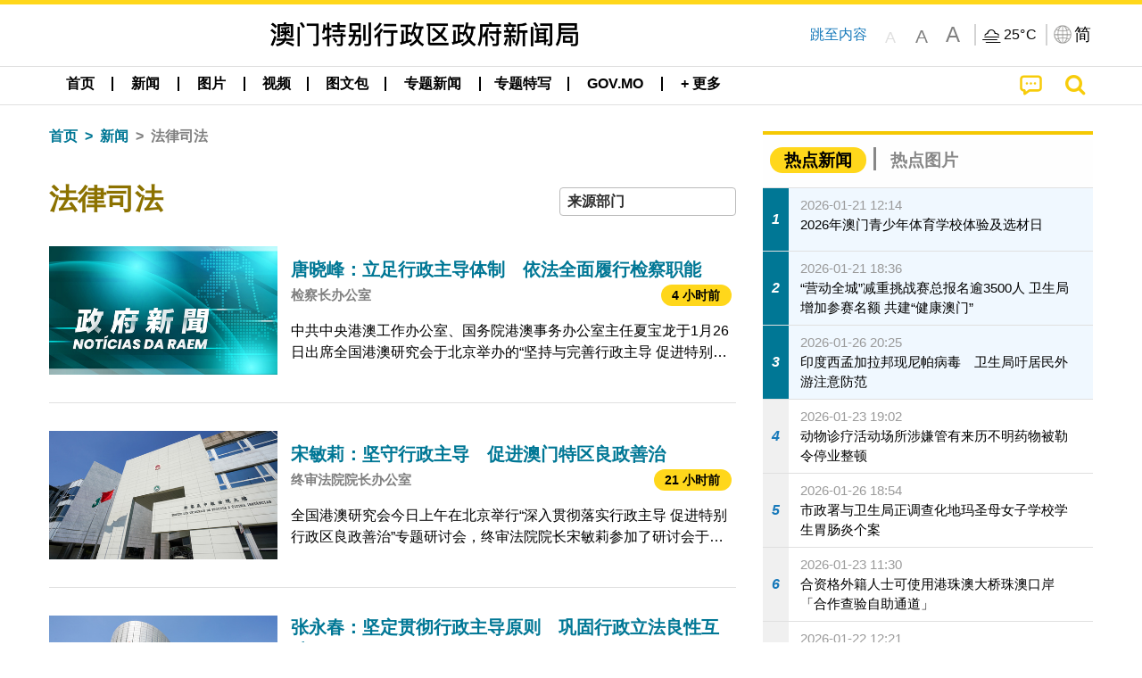

--- FILE ---
content_type: text/html;charset=UTF-8
request_url: https://cdn.gcs.gov.mo/news/list/zh-hans/news/%E6%B3%95%E5%BE%8B%E5%8F%B8%E6%B3%95;jsessionid=B9836207F8F65000A05970FAE8756DC9.app01?0
body_size: 32844
content:
<!DOCTYPE html>
<html prefix="og: http://ogp.me/ns#" lang="zh-hans" xml:lang="zh-hans" itemscope="" itemtype="http://schema.org/WebPage">
<head><meta name="charset" content="UTF-8" />
<script type="text/javascript" src="../../../wicket/resource/org.apache.wicket.Application/js/jquery/3.6.1/jquery-ver-9C4C522636859B8A7284CCD5CAFD73D1.js"></script>
<script type="text/javascript" src="../../../wicket/resource/org.apache.wicket.ajax.AbstractDefaultAjaxBehavior/res/js/wicket-ajax-jquery-ver-8CD946166F47E5DD4EADD165939FF57D.js"></script>
<script type="text/javascript">
/*<![CDATA[*/
Wicket.Event.add(window, "domready", function(event) {  new Waypoint.Infinite({	element: $('#id7')[0], items: ' .infiniteBody .infiniteItem',  more: ' .infiniteNext.nextItems',  moreContainer: ' .infiniteNext',  ajaxBaseURL: 'list/zh-hans/news/%E6%B3%95%E5%BE%8B%E5%8F%B8%E6%B3%95?0',  loadingClass: 'infiniteLoadingSpinner', isLoadOnScroll: false,  onBeforePageLoad: $.noop,  onAfterPageLoad: $.noop});;});
/*]]>*/
</script>
<link rel="stylesheet" type="text/css" href="../../../wicket/resource/org.wicketstuff.kendo.ui.theme.Initializer/kendo.common.min-ver-133EFCAC35F9AC6F42D507A7AF2C0A0B.css" />
<link rel="stylesheet" type="text/css" href="../../../wicket/resource/org.wicketstuff.kendo.ui.theme.Initializer/kendo.default.min-ver-229577793AFC69CCAA05C10B1733DC60.css" />
<link rel="stylesheet" type="text/css" href="../../../wicket/resource/org.wicketstuff.kendo.ui.theme.Initializer/kendo.default.mobile.min-ver-514E676A08D4436C97D3831419E24972.css" />
<script type="text/javascript" src="../../../wicket/resource/org.wicketstuff.kendo.ui.resource.KendoUIJavaScriptResourceReference/kendo.ui.core.min-ver-F90A0532FC52671E1DB8965DEB9AE1A2.js"></script>
<link rel="stylesheet" type="text/css" href="../../../wicket/resource/local.gcs.shareLib.wicket.errDecorator.ToastrErrorDecoratorHandler/toastr-ver-00B6B0A8284AF38B52631E3AF6FBBF54.css" />
<script type="text/javascript" src="../../../wicket/resource/local.gcs.shareLib.wicket.errDecorator.ToastrErrorDecoratorHandler/toastr-ver-199B87B3C359B8DA31FDBB9A2E2F92C2.js"></script>

	<style id="local-gcs-news-ui-component-PinnedSectionPanel-0">
/*<![CDATA[*/

.pinnedContainer {
	width: 100%;
	/*     background: #0181c8; */
	padding: 1.2rem;
	/*     border-bottom: 1px solid white; */
}

.pinnedSection {
	color: white;
	font-size: 1.5rem;
	font-weight: bolder;
	background: #ffd71b;
	margin: 0;
	will-change: filter;
	/* -webkit-filter: drop-shadow(0px -6px 8px black); */
	box-shadow: 0 5px 10px -6px black;
}

.urgesIcon, .urgesTitle, .pinnedSection {
	/* 	text-align: center; */

}

.urgesTitle {
	color: #ffd71b;
	font-size: 1.5rem;
	font-weight: bolder;
}

.urgesIcon {
	color: #ffd71b;
	font-size: 1.5rem;
	font-weight: bolder;
	margin-top: 1.2rem;
	max-width: 57rem;
	justify-content: space-evenly;
}

.urgesIcon img {
	border-radius: 15%;
}

.urgesIcon a {
	max-width: 11%;
	margin-top: 0.5rem;
}

.urgesIcon legend {
	width: 100%;
	border-bottom: 1px solid #ffd71b;
}

.togglePinnedBtn {
	color: black;
	background-color: #ffd71b;
	float: left;
	font-size: 1rem;
	padding: .4rem 1.5rem;
	font-weight: bolder;
	border-bottom-left-radius: 2rem;
	border-bottom-right-radius: 2rem;
    position: absolute;
    bottom: -2rem;
    box-shadow: 3px 5px 10px -6px black;
}

.closed .togglePinnedBtn{
	box-shadow: unset;
}

.togglePinnedBtn img{
	width: 1.3rem;
    margin-right: 0.5rem;
}

.togglePinnedBtn img{
    transform: rotate(180deg);

}

.closed .togglePinnedBtn img{
    transform: unset;

}

.urgesClose, .urgesOpen {
	margin-right: 0.3rem;
}

.togglePinnedBtn .fa-angle-double-up {
	font-size: 1.5rem;
}

.pinnedCell {
	position: absolute;
	/* 	-webkit-filter: drop-shadow(-7px 7px 0.8rem #686868); */
}

.closed .fa-angle-double-up {
	transform: rotate(180deg);
}

.closed .urgesClose {
	display: none;
}

.urgesOpen {
	display: none;
}

.closed .urgesOpen {
	display: inline-block;
}

.closed.pinnedSection {
	-webkit-filter: unset;
	box-shadow: unset;
}

.textLinksContainer {
    width: 100%;
    margin: 0 auto 0 auto;
    font-size: 1.15rem;
    padding-top: 0.5rem;
    padding-bottom: 0.5rem;
}

.textLinksContainer a {
    color: #333136;
    padding-left: 1.2rem;
    margin-left: 1rem;
    margin-right: 1rem;
    position: relative;
    margin-top: 0.5rem;
    margin-bottom: 0.5rem;
}

.textLinksContainer a:hover, .textLinksContainer a:focus {
    color: black;
}

.textLinksContainer a:before {
    content: '';
    height: 9px;
    width: 9px;
    background-color: #333136;
    display: flex;
    position: absolute;
    top: calc(50% - 5px);
    left: 0;
}

.textLinksContainer a div {
    text-decoration: underline;
    text-decoration-color: #b1962b;
    line-height: 1;
}

.urgeMsg {
	font-weight:normal;
	font-size: 1.8rem;
	max-width: 100% /* line-heihgt:1.2; */
}

.pinnedTitle {
	display: block;
	font-size: 1.5rem;
	font-weight: bolder;
	padding:1rem 0;
	min-height: 1rem;
	background: linear-gradient(180deg, transparent calc(50% - 1px), black calc(50%), transparent calc(50% + 1px));
}

.pinnedTitle>* {
	background-color: #ffd71b;
	padding-left: 1rem;
	padding-right: 1rem;
}

.pinnedTopicLink {
	border: 2px black solid;
    border-radius: 10px;
    background:none;
    max-height:5rem;
    color:black;
    overflow: hidden;
    margin:0.8rem 0.3rem;
    line-height: 1;
    min-height: 3.8rem;
}

.pinnedInfoContainer a.bright.pinnedTopicLink {
	background: #1882da;
    border: none;
    color: white;

}

.togglePinnedBtnContainer{
	margin: auto;
	max-width: 80rem;
}

.pinnedContainer {
    background-color: #ffd71b;
    color: black;
    text-align: center;
}

.pinnedSlick {
	position: relative;
	max-width: 100%;
}

.pinnedLinkContainer {
	padding-top: .5rem;
    justify-content: space-evenly;
}

.pinnedContainer {
	padding:2rem;
}

.pinnedTitle{color:black}
.urgesIcon{color:black}
.urgesIconTitle{color:black}

@media screen and (max-width: 39.9375em) {
	.urgesIcon a {
		max-width: 22.5%;
	}

	.pinnedSection {
		font-size: 1.3rem;
	}

	.pinnedSection {
	    margin:0;
	}
}

@media print, screen and (min-width: 40em){
	.ncvTopic.grid-margin-x > .medium-4 {
	    width: calc(33.33333% - 0.6rem);
	}
}


/*]]>*/
</style>

		<style id="local-gcs-news-ui-component-FontSizeBtnPanel-0">
/*<![CDATA[*/

			.fontSize {
			    display: flex;
			    flex-wrap: nowrap;
			    -webkit-box-align: stretch;
			    -webkit-align-items: stretch;
			    -ms-flex-align: stretch;
			    align-items: stretch;
			}
			
			.fontSize .a {
				margin-right: 0.6rem;
			}
			
			.SFont, .SFont:hover, .MFont, .LFont, .SFont:focus, .MFont:focus, .LFont:focus{
				color: gray;
				width: 2rem;
				border-radius: 15%;
			    padding: 0.15rem 0;
			}
			
			 html.Medium .SFont:hover, html.Large .SFont:hover, .MFont:hover, .LFont:hover{
				color: gray;
			    border: 1px solid #facf04;
			}
			
			.SFont:hover, html.Medium .MFont:hover, html.Large .LFont:hover{
				border: unset;
			}
			
			.MFont span{
				font-size: 1.3rem;
				line-height: 1;
			}
			
			.SFont span{
				font-size: 1.1rem;
				line-height: 1;
			}
			
			.LFont span{
				font-size: 1.5rem;
				line-height: 1;
			}
			
		
/*]]>*/
</style>
	<link rel="stylesheet" type="text/css" href="../../../wicket/resource/local.gcs.news.ui.component.FontSizeBtnPanel/FontSizeBtnPanel-ver-61E0FE4AE7962D50382FAB7934E075DA.css" />
<script type="text/javascript" src="../../../wicket/resource/local.gcs.news.ui.component.FontSizeBtnPanel/FontSizeBtnPanel-ver-C12C310FF12B95AF97D5DA5DF2482918.js"></script>
<link rel="stylesheet" type="text/css" href="../../../wicket/resource/local.gcs.news.ui.component.URLLocaleSelectionDropdownPanel/URLLocaleSelectionDropdownPanel-ver-9C0ED763CA4D908155ED221D683B55B8.css" />
<link rel="stylesheet" type="text/css" href="../../../wicket/resource/local.gcs.news.ui.component.DropDownMenuPanel/DropDownMenuPanel-ver-B1DC3C4061B8156258D1B8FB8615EF0C.css" />

		<script id="local-gcs-news-ui-component-HeaderPanel-0">
/*<![CDATA[*/

			function jumpToContentSection(_selector){
				$('html, body').animate({scrollTop:$(_selector).offset().top}, 800);
				$(_selector).find("a[href]:not([tabindex='-1']),area[href]:not([tabindex='-1']),input:not([disabled]):not([tabindex='-1']),select:not([disabled]):not([tabindex='-1']),textarea:not([disabled]):not([tabindex='-1']),button:not([disabled]):not([tabindex='-1']),iframe:not([tabindex='-1']),[tabindex]:not([tabindex='-1']),[contentEditable=true]:not([tabindex='-1'])").eq(0).focus();
			}
		
/*]]>*/
</script>
	<link rel="stylesheet" type="text/css" href="../../../wicket/resource/local.gcs.news.ui.component.HeaderPanel/HeaderPanel-ver-C2B4AD30BAB3EFEF50A311A71459F8B9.css" />
<link rel="stylesheet" type="text/css" href="../../../css/rainstorm_font/rainstorm.css" />
<link rel="stylesheet" type="text/css" href="../../../wicket/resource/local.gcs.shareLib.wicket.locale.LocaleSelectionPanel/LocaleSelectionPanel-ver-47C1D0488F0B0A70BA93814AAECFCCC6.css" />
<style type="text/css" id="severeWeather">
@font-face { font-family: 'msar-typhoon-signal';src:url('../../../wicket/resource/org.apache.wicket.Application/fonts/typhoon/msar-typhoon-signal-ver-2689C55CA8D469E021CC7DED059A7651.eot');src:url('../../../wicket/resource/org.apache.wicket.Application/fonts/typhoon/msar-typhoon-signal-ver-2689C55CA8D469E021CC7DED059A7651.eot?#iefix') format('embedded-opentype'),url('../../../wicket/resource/org.apache.wicket.Application/fonts/typhoon/msar-typhoon-signal-ver-275C9146AF49200DCA46C76CBEEA4C5B.woff') format('woff'),url('../../../wicket/resource/org.apache.wicket.Application/fonts/typhoon/msar-typhoon-signal-ver-808F163E17664B4DB92975BBEABB8255.ttf') format('truetype'),url('../../../wicket/resource/org.apache.wicket.Application/fonts/typhoon/msar-typhoon-signal-ver-473F3018D3D439EBD84DA8BADC106CF2.svg#msar-typhoon-signal') format('svg');font-weight: normal;font-style: normal;}@font-face {font-family:'msar-stormsurge';src:url('../../../wicket/resource/org.apache.wicket.Application/fonts/stormsurge/msar-stormsurge-ver-766D97DE1782425F6322F529BF1E9043.eot');src:url('../../../wicket/resource/org.apache.wicket.Application/fonts/stormsurge/msar-stormsurge-ver-766D97DE1782425F6322F529BF1E9043.eot?#iefix') format('embedded-opentype'),url('../../../wicket/resource/org.apache.wicket.Application/fonts/stormsurge/msar-stormsurge-ver-09F21A046D0EC191F20A2C8013D18A5B.woff') format('woff'),url('../../../wicket/resource/org.apache.wicket.Application/fonts/stormsurge/msar-stormsurge-ver-6B4F1C29E0F0E2AB99C6E0A2AC69B9E2.ttf') format('truetype'),url('../../../wicket/resource/org.apache.wicket.Application/fonts/stormsurge/msar-stormsurge-ver-7BDE892848C1CBB25AC5240EEC6068DB.svg#msar-stormsurge') format('svg');font-weight: normal;font-style: normal;}</style>
<script type="text/javascript" src="../../../js/HeaderPanel.js"></script>
<script type="text/javascript" src="../../../wicket/resource/local.gcs.news.ui.component.HeaderPanel/SevereWeatherRollPanel-ver-37C21745BEE40FC7A0B344F3C1487A93.js"></script>
<script type="text/javascript" src="../../../wicket/resource/local.gcs.news.ui.component.HeaderPanel/WCAGDisclosureNav-ver-5D7403CE59AFD24790039FBA6AAEDF89.js"></script>

	<style id="local-gcs-news-ui-component-AppDownloadsPanel-0">
/*<![CDATA[*/

.iLink {
	width: 20%;
/* 	height: 30%; */
	height: 100%;
	position:absolute;
	display: block;
}

.r1 {
	top: 10%;
	top: 0%;
}
.r2 {
	top: 60%;
}
.c1 {
	right: 53%;
}
.c2 {
	right: 30%;
}
.c3 {
	right: 5%;
}


/*]]>*/
</style>

		<style id="local-gcs-news-ui-component-FooterPanel-0">
/*<![CDATA[*/




/*]]>*/
</style>
	<link rel="stylesheet" type="text/css" href="../../../wicket/resource/local.gcs.news.ui.component.FooterPanel/FooterPanel-ver-C23780B6F02D277F794FA8A04C13D036.css" />
<script type="text/javascript" src="../../../js/SubscriptionPanel.js"></script>
<link rel="stylesheet" type="text/css" href="../../../wicket/resource/local.gcs.news.ui.component.SubscriptionPanel/SubscriptionPanel-ver-7F2DF3442BA23244C19D02AC1090E137.css" />

	<script id="local-gcs-news-ui-component-SharePanel-0">
/*<![CDATA[*/

		function fallbackCopyTextToClipboard(text) {
			var textArea = document.createElement("textarea");
			textArea.value = text;
			document.body.appendChild(textArea);
			textArea.focus();
			textArea.select();

			try {
				var successful = document.execCommand("copy");
				var msg = successful ? "successful" : "unsuccessful";
				console.log("Fallback: Copying text command was " + msg);
			} catch (err) {
				console.error("Fallback: Oops, unable to copy", err);
			}

			document.body.removeChild(textArea);
		}

		function copyTextToClipboard(text) {
			if (!navigator.clipboard) {
				fallbackCopyTextToClipboard(text);
				return;
			}
			navigator.clipboard.writeText(text).then(function() {
				console.log("Async: Copying to clipboard was successful!");
			}, function(err) {
				console.error("Async: Could not copy text: ", err);
			});
		}

		
		function copyLink() {
			copyTextToClipboard($('.a2a_kit.sharePanelShow').attr('data-a2a-url'));
			setTimeout(function() {
				$('#copyDone').foundation('close');
			}, 2000);
		};
	
/*]]>*/
</script>
<link rel="stylesheet" type="text/css" href="../../../wicket/resource/local.gcs.news.ui.component.SharePanel/SharePanel-ver-EE0F4905B75B96405990C97159C9FA3A.css" />
<script type="text/javascript" src="../../../js/addtoany/page.js"></script>
<script type="text/javascript" id="SharePanel">
/*<![CDATA[*/
function updateSharePanel(url, caption, shareLoggerUrl){$('.sharePanel .sharePanelShow').attr('data-a2a-url', url);$('.sharePanel .sharePanelShow').attr('data-a2a-title', caption);$('.sharePanel .sharePanelShow').attr('data-logurl', shareLoggerUrl);$('#shareModal').foundation('open');}
/*]]>*/
</script>
<style type="text/css" id="SharePanel_tgcss">
.a2a_s_telegram::before{content: url(../../../img/icons22/SVG/icon_tg.svg);}</style>
<link rel="stylesheet" type="text/css" href="../../../wicket/resource/local.gcs.news.ui.component.HotNewsPanel/HotNewsPanel-ver-B0624A5073753B20DE05F7650E8EE9A1.css" />
<script type="text/javascript" src="../../../wicket/resource/local.gcs.shareLib.wicket.common.JQueryLazyLoadImageBehavior/jquery.lazyload-ver-F35BAD2245519FD941DFD85C66578B11.js"></script>

	<style id="local-gcs-news-ui-component-HotGalleryPanel-0">
/*<![CDATA[*/

.box75 .galleryThumbnail {
	margin: 5%;
	border: 2px white solid;
	position: absolute;
	top: 0;
	max-height: 75%;
	justify-content: center;
	width: 90%;
	object-fit: cover;
}
.hotGalleryListView{padding:0.5rem 0}

.hotGalleryFirstCaption {
	padding-left:3%;
	padding-right:1.5%;
	padding-top:8%;
	max-height:100%
}

@media screen and (max-width: 39.9375em) {
	.hotGalleryFirstCaption {
		padding-top:6.6%;
	}
}


/*]]>*/
</style>
<link rel="stylesheet" type="text/css" href="../../../wicket/resource/local.gcs.news.ui.component.HotGalleryPanel/HotNewsPanel-ver-B0624A5073753B20DE05F7650E8EE9A1.css" />

	<style id="local-gcs-news-ui-component-HotInfoPanel-0">
/*<![CDATA[*/

.hotInfoPanel{padding: 0.5rem 0;}
.hotInfoPanel .tabs-panel{background:white!important}
.hotInfoPanel .tabs-panel{padding:0}
.hotInfoPanel.tabs-content,.hotInfoPanel.tabs{border:none}	
.hotInfoPanel .tabs-title > a:focus, .hotInfoPanel .tabs-title > a[aria-selected='true'] {
	background: #ffd71b;
	color:black;
	border-radius: 20px;
	margin:0 0.5rem;
	
}
.hotInfoPanel .tabs-title > a {
    font-size: 1.2rem;
    color: #878787;
    font-weight: bolder;
    padding:0.3rem 1rem;
/* 	margin:0.5rem 0; */
}

.hotInfoPanel .tabs-title{max-width:50%}
.hotInfoPanel .infoLead{display:none}

/*]]>*/
</style>

		<style id="local-gcs-news-ui-slider-CyclePanel-0">
/*<![CDATA[*/


/*]]>*/
</style>
	
	<style id="local-gcs-news-ui-slider-TopicsCyclePanel-0">
/*<![CDATA[*/

.cycleSlider.topicsItemContainer {
	margin-bottom: 0rem;
	height: 20rem;
}
.topicsSlide>div{
	margin:0 0.5rem;
	padding:1rem 0;
	border-bottom: 1px solid lightgray;
}

.topicsSlide .newsTopicsSubject{
	color:black!important;
}

.topicsCycle .infoLead{
	font-size: 1.2rem;
    font-weight: bolder;
    padding: 0.3rem 1rem;
}

/*]]>*/
</style>
<link rel="stylesheet" type="text/css" href="../../../wicket/resource/local.gcs.news.ui.slider.CyclePanel/CyclePanel-ver-3EF8E7D493F9B1738A5CBBB8E4079CB7.css" />
<script type="text/javascript" id="js.jquery-cycle" src="https://cdnjs.cloudflare.com/ajax/libs/jquery.cycle2/2.1.6/jquery.cycle2.min.js" crossOrigin="anonymous" integrity="sha384-gh5RtRwMvDmzWU1efMWsMIObvslAvJ8rg8+96kQbDXaWEbFMlqwMwyhouylJpclD"></script>
<script type="text/javascript" src="../../../wicket/resource/local.gcs.news.ui.slider.CyclePanel/CyclePanel-ver-11F82157120EFCEE25D96BF3E22B3F80.js"></script>
<link rel="stylesheet" type="text/css" href="../../../wicket/resource/local.gcs.news.ui.slider.TopicsCyclePanel/TopicsCyclePanel-ver-46216C9AB92FB693E2E12FCE0BDC6C91.css" />

	<style id="local-gcs-news-ui-slider-PromotionCyclePanel-0">
/*<![CDATA[*/

		.promotionCycle .infoLead{
			font-size: 1.2rem;
			font-weight: bolder;
			padding: 0.3rem 1rem;
		}
	
/*]]>*/
</style>
<link rel="stylesheet" type="text/css" href="../../../wicket/resource/local.gcs.news.ui.slider.PromotionCyclePanel/PromotionCyclePanel-ver-8A3660CC9BCC41568DC71B2B0056FB44.css" />
<script type="text/javascript" id="wicket-ajax-base-url">
/*<![CDATA[*/
Wicket.Ajax.baseUrl="list/zh-hans/news/%E6%B3%95%E5%BE%8B%E5%8F%B8%E6%B3%95?0";
/*]]>*/
</script>
<link rel="stylesheet" type="text/css" href="../../../wicket/resource/local.gcs.news.ui.component.Navigator/Navigator-ver-9A470930E21C7390885B0AE426E8B741.css" />

		<style id="local-gcs-news-ui-component-ListModeSwitchButtonPanel-0">
/*<![CDATA[*/

		
/*]]>*/
</style>
	<link rel="stylesheet" type="text/css" href="../../../wicket/resource/local.gcs.news.ui.component.ListModeSwitchButtonPanel/ListModeSwitchButtonPanel-ver-6467F000A66FC52C9E595A4A281EF453.css" />
<script type="text/javascript" src="../../../wicket/resource/local.gcs.news.ui.component.TimeAgoPanel/timeago.min-ver-64148F39FD47770B426F9637AB411274.js"></script>
<script type="text/javascript" src="../../../wicket/resource/local.gcs.news.ui.component.TimeAgoPanel/timeagoInit-ver-98C3202783D18786EB5E996267998AA6.js"></script>
<link rel="stylesheet" type="text/css" href="../../../wicket/resource/local.gcs.news.ui.component.DualHeadlinePanel/DualHeadlinePanel-ver-6C2CEB5C6C889C563B94A9313CAAF880.css" />
<link rel="stylesheet" type="text/css" href="../../../wicket/resource/local.gcs.news.ui.component.BaseInfoPanel/BaseInfoPanel-ver-4C0DA2ABB9005F09587E121F3CD9253D.css" />
<link rel="stylesheet" type="text/css" href="../../../wicket/resource/local.gcs.news.ui.component.ListBaseInfoPanel/ListBaseInfoPanel-ver-D1732A3C049228EBE252E778FBEF87F3.css" />
<script type="text/javascript" src="../../../wicket/resource/local.gcs.news.ui.component.ListBaseInfoPanel/ListBaseInfoPanel-ver-AF350F5E01E86122B1D7B162888F9C01.js"></script>

	<style id="local-gcs-news-ui-component-InfiniteDataView-0">
/*<![CDATA[*/

@keyframes infiniteLoadingSpinner {
	to {transform: rotate(360deg);
}

}
.infiniteDataView {
	position: relative;
}

.infiniteLoadingSpinner:after {
	content: '';
	box-sizing: border-box;
	position: absolute;
	left: 50%;
	width: 1.5em;
	height: 1.5em;
	border-radius: 50%;
	border: 0.2em solid #ccc;
	border-top-color: #f4c904;
	animation: infiniteLoadingSpinner .6s linear infinite;
}

.infiniteBody {
	border-color: #e6e6e6;
	border-left: 0px;
	border-right: 0px;
}

.infiniteItem {
	border-color: #e6e6e6 !important;
}

.infiniteNext {
	border-left: 0px;
	border-right: 0px;
	padding: 0.5rem;
}

.infiniteNext.nextItems span {
	cursor: pointer;
	color: #5dade2;
	/* 				    width: max-content; */
	/* 				    font-size: 1rem; */
	/* 				    margin: 0 auto; */
	/* 				    font-weight: bolder; */
}

/*]]>*/
</style>
<script type="text/javascript" src="../../../wicket/resource/local.gcs.news.ui.component.InfiniteDataView/jquery.waypoints-ver-79E006D0A91515A94802E45CC90466D4.js"></script>
<script type="text/javascript" src="../../../wicket/resource/local.gcs.news.ui.component.InfiniteDataView/infinite.wicket-ver-3832CFF76CA70918558FD11051154E62.js"></script>

<style id="local-gcs-news-ui-component-InfiniteListPanel-0">
/*<![CDATA[*/


	.mobileNewsList div .deptLabel {
		color: #808080;
	    font-size: 0.95rem;
	}
	
	.mobileNewsList div .render_timeago_css {
		color: black;
	    padding: 0.3rem 0.8rem;
	    border-radius: 15px;
	    background-color: #ffd71b;
	    line-height: 1;
	    font-size: 0.85rem;
	}
	
	.mobileNewsList .infoSubjectContainer * {
	    font-weight: bold;
	}
	
	

/*]]>*/
</style>
<link rel="stylesheet" type="text/css" href="../../../wicket/resource/local.gcs.news.ui.component.InfiniteListPanel/InfiniteListPanel-ver-64D1E285FA43B267FDF31C187D4B72D1.css" />

<meta name="apple-mobile-web-app-capable" content="no">
<meta name="mobile-web-app-capable" content="yes">
<title>NEWS GOV-MO</title>
<meta name="viewport" content="width=device-width,initial-scale=1.0" />
<link rel="stylesheet" type="text/css" href="../../../css/font-awesome/css/font-awesome.min.css" />
<link rel="stylesheet" type="text/css" href="https://cdnjs.cloudflare.com/ajax/libs/foundation/6.7.5/css/foundation.css" media="all" crossOrigin="anonymous" integrity="sha384-Dau/zVhBb31/x9iiUiK17t6SnljnMFglPtv7iiMFySVF/QS9rvQO5BvoSAB6dAbT" />
<link rel="stylesheet" type="text/css" href="https://cdnjs.cloudflare.com/ajax/libs/foundicons/3.0.0/foundation-icons.css" media="all" crossOrigin="anonymous" integrity="sha384-kPtoyGXH53LPYu4uzFVNhdgIdlOIG/v3jWToR9O43Al7jMR1G23S5YF/xWTbA+I4" />
<link rel="stylesheet" type="text/css" href="https://cdnjs.cloudflare.com/ajax/libs/motion-ui/1.2.2/motion-ui.css" media="all" crossOrigin="anonymous" integrity="sha384-ejYpiU7KiNuu0ClqU2MoWZ5NwmGmbXUQK6132wRjdhh3/Bl5HPOOoG1Ji4v2Ya7S" />
<link rel="stylesheet" type="text/css" href="../../../css/weather-icons-master/css/weather-icons.min.css" />
<link rel="stylesheet" type="text/css" href="../../../wicket/resource/local.gcs.news.ui.BasePage/BaseStyle-ver-A1883211F9F43BA60A3DED10F3A75A24.css" />
<script type="text/javascript" id="js.js-cookie" src="https://cdnjs.cloudflare.com/ajax/libs/js-cookie/2.2.1/js.cookie.min.js" crossOrigin="anonymous" integrity="sha384-eITc5AorI6xzkW7XunGaNrcA0l6qrU/kA/mOhLQOC5thAzlHSClQTOecyzGK6QXK"></script>
<script type="text/javascript" id="js.foundation" src="https://cdnjs.cloudflare.com/ajax/libs/foundation/6.7.5/js/foundation.min.js" crossOrigin="anonymous" integrity="sha384-tNxCYJzHKwvsthxzcjUC+grZ0NkGrPQ25FSOJdeYuU4feE6yay2ly843Ntnn9oR9"></script>
<script type="text/javascript" id="js.jquery-mark" src="https://cdnjs.cloudflare.com/ajax/libs/mark.js/8.11.1/jquery.mark.min.js" crossOrigin="anonymous" integrity="sha384-iqnguDoMujGknA4B5Jk7pbSn7sb7M8Tc0zVsTNQXm629Xx00jGEpD9TsZXbfNjKO"></script>
<script type="text/javascript" src="../../../wicket/resource/local.gcs.news.ui.BasePage/scrollTop-ver-0DB0BEEB4D555C3AA74A8B756A7E4522.js"></script>
<meta property="og:image" content="https://www.gcs.gov.mo/img/appIcon/newsIcon3_296x296.png" />
<meta itemprop="image" content="https://www.gcs.gov.mo/img/appIcon/newsIcon3_296x296.png" />
<meta property="og:site_name" content="澳门特别行政区政府新闻局" />
<meta property="og:title" content="澳门特别行政区政府新闻局" />
<meta itemprop="name" content="澳门特别行政区政府新闻局" />
<meta property="og:type" content="website" />
<meta property="og:url" content="https://www.gcs.gov.mo/" />
<meta property="og:locale" content="zh_cn" />
<link rel="stylesheet" type="text/css" href="../../../wicket/resource/local.gcs.news.ui.HeaderFooterLayout/v22-ver-3B87830C74C6C76BDCDB5B01FB4EA504.css" />
<script type="text/javascript" id="add_lang_function">
/*<![CDATA[*/
function addLangClass() {var lang='zh-hant'; var path = window.location.pathname; if (path.includes('/pt;') || path.includes('/pt/') || path.endsWith('/pt')) lang = 'pt'; else if (path.includes('/en;') || path.includes('/en/') || path.endsWith('/en')) lang='en'; else if (path.includes('/zh-hans;')||path.includes('/zh-hans/')||path.endsWith('/zh-hans')) lang='zh-hans';$('body').addClass(lang);}
/*]]>*/
</script>
<link rel="stylesheet" type="text/css" href="../../../wicket/resource/local.gcs.news.ui.AsideLayout/AsideLayout-ver-FEF36A6EEC28590DFD434AC9D5267816.css" />
<link rel="stylesheet" type="text/css" href="../../../wicket/resource/local.gcs.news.ui.BaseShowPage/BaseShowPage-ver-0258BED4C6859AC00B6881E1F9D27911.css" />
<script type="text/javascript" src="../../../wicket/resource/local.gcs.news.ui.BaseShowPage/BaseShowPage-ver-4C2E910D8BB8B517F2A321447DD492BA.js"></script>
<link rel="stylesheet" type="text/css" href="../../../wicket/resource/local.gcs.news.ui.ListPage/ListPage-ver-A196715B496177CC3BCF1E5249F7E1BB.css" />
<script type="text/javascript" src="../../../wicket/resource/local.gcs.news.ui.ListPage/promotionListSlick-ver-7EB15D1499F7599714641A1C0267E021.js"></script>
<link rel="apple-touch-icon" href="../../../img/appIcon/newsIcon3.png" />
<link rel="apple-touch-icon" href="../../../img/appIcon/newsIcon3_152x152.png" sizes="152x152" />
<link rel="apple-touch-icon" href="../../../img/appIcon/newsIcon3_167x167.png" sizes="167x167" />
<link rel="apple-touch-icon" href="../../../img/appIcon/newsIcon3_180x180.png" sizes="180x180" />
<link rel="apple-touch-icon-precomposed" href="../../../img/appIcon/newsIcon3_192x192.png" sizes="192x192" />
<link rel="shortcut icon" href="../../../img/appIcon/newsIcon3_128x128.png" sizes="128x128" />
<link rel="shortcut icon" href="../../../img/appIcon/newsIcon3_192x192.png" sizes="192x192" />
<meta name="apple-itunes-app" content="app-id=806002811" />
<link rel="stylesheet" type="text/css" href="../../../wicket/resource/local.gcs.nbs.ui.component.PNotifyWebSocketBehavior/pnotify.custom.min-ver-B6429C8A5A42C1C829232CD9BD8F00D1.css" />
<script type="text/javascript" src="../../../wicket/resource/local.gcs.nbs.ui.component.PNotifyWebSocketBehavior/pnotify.custom.min-ver-A44A20D89EE955AC4BB8D2FE48EC3039.js"></script>
<script type="text/javascript" src="../../../wicket/resource/local.gcs.news.ui.component.WSSBehavior/WSSBehavior-ver-1466187727C625CBF1C76E0729681422.js"></script>
<script type="text/javascript">
/*<![CDATA[*/
Wicket.Event.add(window, "domready", function(event) { 
toastr.options = {'closeButton': true,'debug': false,'newestOnTop': false,'progressBar': false,'positionClass': 'toast-top-right','preventDuplicates': false,'onclick': null,'showDuration': '300','hideDuration': '1000','timeOut': '5000','extendedTimeOut': '1000','showEasing': 'swing','hideEasing': 'linear','showMethod': 'fadeIn','hideMethod': 'fadeOut'};
updateFontSize(Cookies.get('fontSize'));;
updateWeather('https://gcloud.gcs.gov.mo/meteo/live/weather.json','https://gcloud.gcs.gov.mo/meteo/live/schoolsuspension.json','zhhans','特别信息');;
const hideWeatherWhenSmall = (changes, observer) => { changes.forEach(change => { if (change.intersectionRatio === 0 && window.screen.width <= 640) { hideSevereWeatherPanel();console.log('test');} });};const observerOpts = { root: null, rootMargin: '0px', threshold: [0, 1]};const observer = new IntersectionObserver(hideWeatherWhenSmall, observerOpts);const weatherContentElements = document.querySelectorAll('#severeWeatherPanelContainer');weatherContentElements.forEach(el => observer.observe(el));;
new DisclosureNav(document.querySelectorAll('#main-menu')[0], '' ,'.dropdownArea');;
setWebappURL('../../../');
$(".jq_lazyloadimg").lazyload();;
iniCycle({ "slider": "#test .cycleSlider", "pagerActiveClass": "active", "slides": ".slide", "fx": "scrollHorz", "autoHeight": 1, "pagerTemplate": "", "pager": "#test .cycle-pager", "swipe": true, "timeout": 5000 });;
iniCycle({ "slider": "#id5 .cycleSlider", "pagerActiveClass": "active", "slides": ".slide", "fx": "scrollHorz", "autoHeight": "362:92", "pagerTemplate": "", "pager": "#id5 .cycle-pager", "swipe": true, "timeout": 5000 });;
Wicket.Event.add('id6', 'click', function(event) { var win = this.ownerDocument.defaultView || this.ownerDocument.parentWindow; if (win == window) { window.location.href='./;jsessionid=B9836207F8F65000A05970FAE8756DC9.app01'; } ;return false;});;
window.id1_datasource = new kendo.data.DataSource({ "serverFiltering": false, "dataType": "json", "transport": { "read": "./%E6%B3%95%E5%BE%8B%E5%8F%B8%E6%B3%95?0-.0-infoTypeBreadcrumb-creatorDeptsDropDown-multiSelect" }, "error": function (xhr, error) { var dw = Wicket.Ajax.DebugWindow; if (typeof dw !== 'undefined') { dw.logError(kendo.stringify(xhr)); } }, "sync": function() { this.read(); } });;
jQuery('#id1').kendoMultiSelect({ "filter": "contains", "dataTextField": "text", "autoBind": true, "dataValueField": "value", "change": function (e) {
var attrs = {"u":"./%E6%B3%95%E5%BE%8B%E5%8F%B8%E6%B3%95?0-1.1-infoTypeBreadcrumb-creatorDeptsDropDown-multiSelect","m":"POST","c":"id1"};
var params = [{"name":"value","value":this.value()}];
attrs.ep = params.concat(attrs.ep || []);
Wicket.Ajax.ajax(attrs);
}
, "messages": { "noData": "找不到符合条件的资料" }, "placeholder": "来源部门", "dataSource": window.id1_datasource, "value": [], "filtering": function(ev){var filterValue=ev.filter!=undefined?ev.filter.value:'';ev.preventDefault();this.dataSource.filter({logic:'or',filters:[{field:'acronym',operator:'contains',value:filterValue },{field:'text',operator:'contains',value:filterValue}]});} });;
timeagoInit('.render_timeago_css.not_render', 'zhhans', 48);
$(document).foundation();;
if(('standalone' in window.navigator) && window.navigator.standalone){var noddy, remotes = false;document.addEventListener('click', function(event) {noddy = event.target;while(noddy.nodeName !== 'A' && noddy.nodeName !== 'HTML') { noddy = noddy.parentNode;}if('href' in noddy && noddy.href.indexOf('http') !== -1 && (noddy.href.indexOf(document.location.host) !== -1 || remotes)){event.preventDefault();document.location.href = noddy.href;}},false);};
$('.ouroMask').hide();;
addLangClass();;
resizeDateRangeBar();
$( '.baseContent' ).each(function() {
	if($( this ).getLines() > 3)
   $( this ).addClass('fade');
});
;
promotionSlick();;
showHideGrid();;
initWSS('wss://www.gcs.gov.mo/news/wicket/websocket/zh-hans', { 'text_escape':false, 'delay':10000, 'styling':'brighttheme', 'min_height':'16px', 'width':'300px', 'icon':true, 'addclass':'', 'title_escape':false });
Wicket.Event.publish(Wicket.Event.Topic.AJAX_HANDLERS_BOUND);
;});
/*]]>*/
</script>
</head>
<body class="v22">
 		<div id="ptrhead">
 			<img alt="Loading" src="../../../img/spinning.gif">
        </div>
        <div id="ptrcontent" style="position:relative;">
        	
		<div class="ouroMask">
			<span class="ouro ouro3" style="top: 50vh;left:50vw"> <span class="ouroLeft"> <span class="anim"></span>
			</span> <span class="ouroRight"> <span class="anim"></span>
			</span>
			</span>
		</div>
		<div id="severeWeatherPanelContainer">
			<div class="baseSize severeWeatherPanel" id="severeWeatherPanel" title="实时天气"></div>
		</div>
		
		<div style="position: absolute;z-index: 12;width: 100%;" id="id8" class="pinnedSection closed">
	<div class="pinnedCell cell" style="padding:0 0 0.3rem 0;position:relative;">
		
	</div>
	
</div>
		
		<header class="pageHeader">
			<div id="topBannerContainer" class="pageWidth topBannerContainer">
				<div class="grid-container">
					<div class="topBanner top-bar grid-x align-justify">
						<div class="cell medium-auto align-center-middle grid-x hide-for-small-only">
							<div class="bannerLogo cell grid-x align-center-middle show-for-small-only">
									<a href="../../../home/zh-hans;jsessionid=B9836207F8F65000A05970FAE8756DC9.app01"><img class="cell bannerIcon black" src="../../../img/bannerIconCn.png" alt="澳门特别行政区政府新闻局"/></a>
							</div>
								<div class="bannerLogo cell grid-x align-center-middle hide-for-small-only">
									<a href="../../../home/zh-hans;jsessionid=B9836207F8F65000A05970FAE8756DC9.app01"><img class="cell bannerIcon black" src="../../../img/bannerIconCn.png" alt="澳门特别行政区政府新闻局"/></a>
							</div>
						</div>
						<div class="cell medium-shrink hide-for-small-only jumpToContent">
							<a href="javascript:jumpToContentSection('section.mainBody');">跳至内容</a>
						</div>
						<div class="cell medium-shrink grid-x align-middle align-spaced" style="z-index:11">
							<div class="fontSizeBtnContainer cell shrink">
		<div class="fontSize">
			<a class="SFont grid-x align-bottom align-center" href="javascript:updateFontSize(&#039;&#039;)"><span>A</span></a>
			<a class="MFont grid-x align-bottom align-center" href="javascript:updateFontSize(&#039;Medium&#039;)"><span>A</span></a>
			<a class="LFont grid-x align-bottom align-center" href="javascript:updateFontSize(&#039;Large&#039;)"><span>A</span></a>
		</div>
	</div>
							<div class="cell shrink yDivider"></div>
							<div id="weatherPanel" class="cell shrink toGray"></div>
							<div class="langBtnContainer cell shrink grid-x align-center-middle">
								<div class="cell shrink yDivider"></div>
								<button class="grid-x cell shrink icoBtn" type="button" data-toggle="langDropdown">
									<img class="cell shrink" alt="语言" src="../../../img/langIcon.png">
									<span class="cell shrink selectedLang">简</span>
								</button>
								<div class="langDropdown dropdown-pane" data-position="bottom" data-alignment="right" id="langDropdown" data-dropdown
									data-auto-focus="true" style="width: 10rem !important; z-index: 11">
									<div id="id9">
	<div class="dropDownArrowUp"></div>
	<div class="locales">
		<a class="localeOption" href="../../zh-hant/news/%E6%B3%95%E5%BE%8B%E5%8F%B8%E6%B3%95;jsessionid=B9836207F8F65000A05970FAE8756DC9.app01">
			<span class="localeLabel">繁體</span>
		</a><a class="localeOption checked" href="./%E6%B3%95%E5%BE%8B%E5%8F%B8%E6%B3%95;jsessionid=B9836207F8F65000A05970FAE8756DC9.app01">
			<span class="localeLabel">简体</span>
		</a><a class="localeOption" href="../../pt/news/Assuntos_Jur%C3%ADdicos;jsessionid=B9836207F8F65000A05970FAE8756DC9.app01">
			<span class="localeLabel">Português</span>
		</a><a class="localeOption" href="../../en/news/Legal_and_Judicial_Affairs;jsessionid=B9836207F8F65000A05970FAE8756DC9.app01">
			<span class="localeLabel">English</span>
		</a>
	</div>
</div>
								</div>
							</div>
						</div>
					</div>
				</div>

			</div>

			<div data-sticky-container>
				<div id="menuBar" class="sticky"  data-top-anchor="topBannerContainer:bottom" data-sticky data-margin-top="0" data-sticky-on="small">
					<div style="padding:0" class="title-bar grid-y show-for-small-only">
						<div class="grid-x align-middle cell">
							<button class="main-menu-icon">
								<span>
									<i class="fa fa-bars fa-2x align-center" style="color: black;margin-left: 0.5rem" aria-hidden="true">
									</i>
									<span class="mobile-menu-arrow-up invisible" style="margin-left: 0.5rem;display: block;"></span>
									<span class="show-for-sr">目录</span>
								</span>

							</button>
							<div class="cell auto text-center ">
								<a href="../../../home/zh-hans;jsessionid=B9836207F8F65000A05970FAE8756DC9.app01"><img class="newsLogo" alt="澳门特别行政区政府新闻局" src="../../../img/bannerIconCn.png"/></a>
							</div>
							<button style="display: none;" class="align-middle align-center cpShowBtn" onclick="cpShow();">
								<img class="cpIcon" alt="民防快讯" src="../../../img/icons22/SVG/icon_notice.svg"/>
								<span class="cpBtnLabel">
									民防快讯
								</span>
							</button>
							<a href="../../../search/zh-hans;jsessionid=B9836207F8F65000A05970FAE8756DC9.app01?t=news" class="cell shrink grid-x searchBtn">
								<span>
									<span class="show-for-sr">搜寻</span>
									<i class="fa fa-search fa-lg" aria-hidden="true"></i>
								</span>
							</a>
						</div>
<!--						mobile main menu-->
						<ul id="mobile-main-menu" class="cell grid-y">
							<li class="cell grid-y">
								<a class="mobile-menu-title menuSize" href="../../../home/zh-hans;jsessionid=B9836207F8F65000A05970FAE8756DC9.app01" title="首页">首页</a>
							</li>
							
    <li class="menuLinkContainer menuSize align-center">
        <a class="show-for-medium dropdownButton align-center" href="./;jsessionid=B9836207F8F65000A05970FAE8756DC9.app01" aria-haspopup="true" aria-expanded="false">
            <div class="menuArrowUp align-center invisible"></div>
            <span>新闻</span></a>

        <div class="show-for-medium dropdownArea grid-x align-center invisible">
            <div class="dropdownContent">
                <div class="cell grid-y align-center">
                    <a class="align-center" href="./%E4%B8%AD%E5%A4%AE%E4%B8%8E%E7%89%B9%E5%8C%BA;jsessionid=B9836207F8F65000A05970FAE8756DC9.app01">
                        <span>中央与特区</span>
                    </a>
                </div><div class="cell grid-y align-center">
                    <a class="align-center" href="./%E7%89%B9%E5%8C%BA%E6%94%BF%E5%8A%A1;jsessionid=B9836207F8F65000A05970FAE8756DC9.app01">
                        <span>特区政务</span>
                    </a>
                </div><div class="cell grid-y align-center">
                    <a class="align-center" href="./%E5%8C%BA%E5%9F%9F%E5%90%88%E4%BD%9C;jsessionid=B9836207F8F65000A05970FAE8756DC9.app01">
                        <span>区域合作</span>
                    </a>
                </div><div class="cell grid-y align-center">
                    <a class="align-center" href="./%E5%AF%B9%E5%A4%96%E5%85%B3%E7%B3%BB;jsessionid=B9836207F8F65000A05970FAE8756DC9.app01">
                        <span>对外关系</span>
                    </a>
                </div><div class="cell grid-y align-center">
                    <a class="align-center" href="./%E6%94%BF%E5%BA%9C%E6%9C%8D%E5%8A%A1;jsessionid=B9836207F8F65000A05970FAE8756DC9.app01">
                        <span>政府服务</span>
                    </a>
                </div><div class="cell grid-y align-center">
                    <a class="align-center" href="./%E6%B3%95%E5%BE%8B%E5%8F%B8%E6%B3%95;jsessionid=B9836207F8F65000A05970FAE8756DC9.app01">
                        <span>法律司法</span>
                    </a>
                </div><div class="cell grid-y align-center">
                    <a class="align-center" href="./%E5%BB%89%E6%94%BF%E5%AE%A1%E8%AE%A1;jsessionid=B9836207F8F65000A05970FAE8756DC9.app01">
                        <span>廉政审计</span>
                    </a>
                </div><div class="cell grid-y align-center">
                    <a class="align-center" href="./%E7%BB%8F%E6%B5%8E%E8%B4%A2%E6%94%BF;jsessionid=B9836207F8F65000A05970FAE8756DC9.app01">
                        <span>经济财政</span>
                    </a>
                </div><div class="cell grid-y align-center">
                    <a class="align-center" href="./%E5%8A%B3%E5%B7%A5%E5%B0%B1%E4%B8%9A;jsessionid=B9836207F8F65000A05970FAE8756DC9.app01">
                        <span>劳工就业</span>
                    </a>
                </div><div class="cell grid-y align-center">
                    <a class="align-center" href="./%E5%85%AC%E5%85%B1%E7%A7%A9%E5%BA%8F;jsessionid=B9836207F8F65000A05970FAE8756DC9.app01">
                        <span>公共秩序</span>
                    </a>
                </div><div class="cell grid-y align-center">
                    <a class="align-center" href="./%E5%8C%BB%E7%96%97%E5%8D%AB%E7%94%9F;jsessionid=B9836207F8F65000A05970FAE8756DC9.app01">
                        <span>医疗卫生</span>
                    </a>
                </div><div class="cell grid-y align-center">
                    <a class="align-center" href="./%E6%B0%91%E7%94%9F%E7%A6%8F%E5%88%A9;jsessionid=B9836207F8F65000A05970FAE8756DC9.app01">
                        <span>民生福利</span>
                    </a>
                </div><div class="cell grid-y align-center">
                    <a class="align-center" href="./%E6%97%85%E6%B8%B8%E6%96%87%E5%8C%96;jsessionid=B9836207F8F65000A05970FAE8756DC9.app01">
                        <span>旅游文化</span>
                    </a>
                </div><div class="cell grid-y align-center">
                    <a class="align-center" href="./%E6%95%99%E8%82%B2%E4%BD%93%E8%82%B2;jsessionid=B9836207F8F65000A05970FAE8756DC9.app01">
                        <span>教育体育</span>
                    </a>
                </div><div class="cell grid-y align-center">
                    <a class="align-center" href="./%E5%9F%8E%E8%A7%84%E5%9F%BA%E5%BB%BA;jsessionid=B9836207F8F65000A05970FAE8756DC9.app01">
                        <span>城规基建</span>
                    </a>
                </div><div class="cell grid-y align-center">
                    <a class="align-center" href="./%E5%B7%A5%E7%A8%8B%E6%88%BF%E5%B1%8B;jsessionid=B9836207F8F65000A05970FAE8756DC9.app01">
                        <span>工程房屋</span>
                    </a>
                </div><div class="cell grid-y align-center">
                    <a class="align-center" href="./%E4%BA%A4%E9%80%9A%E8%83%BD%E6%BA%90;jsessionid=B9836207F8F65000A05970FAE8756DC9.app01">
                        <span>交通能源</span>
                    </a>
                </div><div class="cell grid-y align-center">
                    <a class="align-center" href="./%E7%8E%AF%E5%A2%83%E6%B0%94%E8%B1%A1;jsessionid=B9836207F8F65000A05970FAE8756DC9.app01">
                        <span>环境气象</span>
                    </a>
                </div><div class="cell grid-y align-center">
                    <a class="align-center" href="./%E7%A7%91%E6%8A%80%E9%80%9A%E8%AE%AF;jsessionid=B9836207F8F65000A05970FAE8756DC9.app01">
                        <span>科技通讯</span>
                    </a>
                </div><div class="cell grid-y align-center">
                    <a class="align-center" href="./%E6%96%B0%E9%97%BB%E4%BC%A0%E6%92%AD;jsessionid=B9836207F8F65000A05970FAE8756DC9.app01">
                        <span>新闻传播</span>
                    </a>
                </div><div class="cell grid-y align-center">
                    <a class="align-center" href="./%E5%85%B6%E4%BB%96;jsessionid=B9836207F8F65000A05970FAE8756DC9.app01">
                        <span>其他</span>
                    </a>
                </div>
            </div>
        </div>

        <!--        mobile menu title-->
        <div class="show-for-small-only">
            <ul class="accordion" data-accordion data-allow-all-closed="true">
                <li class="accordion-item" data-accordion-item>
                    <a href="#" class="accordion-title mobile-menu-title menuSize">
                        <span>新闻</span>
                    </a>
                    <div style="padding: 0" class="accordion-content" data-tab-content>
                        <ul class="accordion" data-accordion data-allow-all-closed="true">
                            <li>
                                <a href="./;jsessionid=B9836207F8F65000A05970FAE8756DC9.app01" class="mobile-menu-item">
                                    <span>全部</span>
                                </a>
                            </li>
                            <li>
                                <a href="./%E4%B8%AD%E5%A4%AE%E4%B8%8E%E7%89%B9%E5%8C%BA;jsessionid=B9836207F8F65000A05970FAE8756DC9.app01" class="mobile-menu-item">
                                    <span>中央与特区</span>
                                </a>
                            </li><li>
                                <a href="./%E7%89%B9%E5%8C%BA%E6%94%BF%E5%8A%A1;jsessionid=B9836207F8F65000A05970FAE8756DC9.app01" class="mobile-menu-item">
                                    <span>特区政务</span>
                                </a>
                            </li><li>
                                <a href="./%E5%8C%BA%E5%9F%9F%E5%90%88%E4%BD%9C;jsessionid=B9836207F8F65000A05970FAE8756DC9.app01" class="mobile-menu-item">
                                    <span>区域合作</span>
                                </a>
                            </li><li>
                                <a href="./%E5%AF%B9%E5%A4%96%E5%85%B3%E7%B3%BB;jsessionid=B9836207F8F65000A05970FAE8756DC9.app01" class="mobile-menu-item">
                                    <span>对外关系</span>
                                </a>
                            </li><li>
                                <a href="./%E6%94%BF%E5%BA%9C%E6%9C%8D%E5%8A%A1;jsessionid=B9836207F8F65000A05970FAE8756DC9.app01" class="mobile-menu-item">
                                    <span>政府服务</span>
                                </a>
                            </li><li>
                                <a href="./%E6%B3%95%E5%BE%8B%E5%8F%B8%E6%B3%95;jsessionid=B9836207F8F65000A05970FAE8756DC9.app01" class="mobile-menu-item">
                                    <span>法律司法</span>
                                </a>
                            </li><li>
                                <a href="./%E5%BB%89%E6%94%BF%E5%AE%A1%E8%AE%A1;jsessionid=B9836207F8F65000A05970FAE8756DC9.app01" class="mobile-menu-item">
                                    <span>廉政审计</span>
                                </a>
                            </li><li>
                                <a href="./%E7%BB%8F%E6%B5%8E%E8%B4%A2%E6%94%BF;jsessionid=B9836207F8F65000A05970FAE8756DC9.app01" class="mobile-menu-item">
                                    <span>经济财政</span>
                                </a>
                            </li><li>
                                <a href="./%E5%8A%B3%E5%B7%A5%E5%B0%B1%E4%B8%9A;jsessionid=B9836207F8F65000A05970FAE8756DC9.app01" class="mobile-menu-item">
                                    <span>劳工就业</span>
                                </a>
                            </li><li>
                                <a href="./%E5%85%AC%E5%85%B1%E7%A7%A9%E5%BA%8F;jsessionid=B9836207F8F65000A05970FAE8756DC9.app01" class="mobile-menu-item">
                                    <span>公共秩序</span>
                                </a>
                            </li><li>
                                <a href="./%E5%8C%BB%E7%96%97%E5%8D%AB%E7%94%9F;jsessionid=B9836207F8F65000A05970FAE8756DC9.app01" class="mobile-menu-item">
                                    <span>医疗卫生</span>
                                </a>
                            </li><li>
                                <a href="./%E6%B0%91%E7%94%9F%E7%A6%8F%E5%88%A9;jsessionid=B9836207F8F65000A05970FAE8756DC9.app01" class="mobile-menu-item">
                                    <span>民生福利</span>
                                </a>
                            </li><li>
                                <a href="./%E6%97%85%E6%B8%B8%E6%96%87%E5%8C%96;jsessionid=B9836207F8F65000A05970FAE8756DC9.app01" class="mobile-menu-item">
                                    <span>旅游文化</span>
                                </a>
                            </li><li>
                                <a href="./%E6%95%99%E8%82%B2%E4%BD%93%E8%82%B2;jsessionid=B9836207F8F65000A05970FAE8756DC9.app01" class="mobile-menu-item">
                                    <span>教育体育</span>
                                </a>
                            </li><li>
                                <a href="./%E5%9F%8E%E8%A7%84%E5%9F%BA%E5%BB%BA;jsessionid=B9836207F8F65000A05970FAE8756DC9.app01" class="mobile-menu-item">
                                    <span>城规基建</span>
                                </a>
                            </li><li>
                                <a href="./%E5%B7%A5%E7%A8%8B%E6%88%BF%E5%B1%8B;jsessionid=B9836207F8F65000A05970FAE8756DC9.app01" class="mobile-menu-item">
                                    <span>工程房屋</span>
                                </a>
                            </li><li>
                                <a href="./%E4%BA%A4%E9%80%9A%E8%83%BD%E6%BA%90;jsessionid=B9836207F8F65000A05970FAE8756DC9.app01" class="mobile-menu-item">
                                    <span>交通能源</span>
                                </a>
                            </li><li>
                                <a href="./%E7%8E%AF%E5%A2%83%E6%B0%94%E8%B1%A1;jsessionid=B9836207F8F65000A05970FAE8756DC9.app01" class="mobile-menu-item">
                                    <span>环境气象</span>
                                </a>
                            </li><li>
                                <a href="./%E7%A7%91%E6%8A%80%E9%80%9A%E8%AE%AF;jsessionid=B9836207F8F65000A05970FAE8756DC9.app01" class="mobile-menu-item">
                                    <span>科技通讯</span>
                                </a>
                            </li><li>
                                <a href="./%E6%96%B0%E9%97%BB%E4%BC%A0%E6%92%AD;jsessionid=B9836207F8F65000A05970FAE8756DC9.app01" class="mobile-menu-item">
                                    <span>新闻传播</span>
                                </a>
                            </li><li>
                                <a href="./%E5%85%B6%E4%BB%96;jsessionid=B9836207F8F65000A05970FAE8756DC9.app01" class="mobile-menu-item">
                                    <span>其他</span>
                                </a>
                            </li>
                        </ul>
                    </div>
                </li>
            </ul>
        </div>
    </li>


							
    <li class="menuLinkContainer menuSize align-center">
        <a class="show-for-medium dropdownButton align-center" href="../gallery/;jsessionid=B9836207F8F65000A05970FAE8756DC9.app01" aria-haspopup="true" aria-expanded="false">
            <div class="menuArrowUp align-center invisible"></div>
            <span>图片</span></a>

        <div class="show-for-medium dropdownArea grid-x align-center invisible">
            <div class="dropdownContent">
                <div class="cell grid-y align-center">
                    <a class="align-center" href="../gallery/%E6%96%B0%E9%97%BB%E5%9B%BE%E7%89%87;jsessionid=B9836207F8F65000A05970FAE8756DC9.app01">
                        <span>新闻图片</span>
                    </a>
                </div><div class="cell grid-y align-center">
                    <a class="align-center" href="../gallery/%E7%9B%B8%E8%81%9A%E6%AD%A4%E5%91%A8;jsessionid=B9836207F8F65000A05970FAE8756DC9.app01">
                        <span>相聚此周</span>
                    </a>
                </div>
            </div>
        </div>

        <!--        mobile menu title-->
        <div class="show-for-small-only">
            <ul class="accordion" data-accordion data-allow-all-closed="true">
                <li class="accordion-item" data-accordion-item>
                    <a href="#" class="accordion-title mobile-menu-title menuSize">
                        <span>图片</span>
                    </a>
                    <div style="padding: 0" class="accordion-content" data-tab-content>
                        <ul class="accordion" data-accordion data-allow-all-closed="true">
                            <li>
                                <a href="../gallery/;jsessionid=B9836207F8F65000A05970FAE8756DC9.app01" class="mobile-menu-item">
                                    <span>全部</span>
                                </a>
                            </li>
                            <li>
                                <a href="../gallery/%E6%96%B0%E9%97%BB%E5%9B%BE%E7%89%87;jsessionid=B9836207F8F65000A05970FAE8756DC9.app01" class="mobile-menu-item">
                                    <span>新闻图片</span>
                                </a>
                            </li><li>
                                <a href="../gallery/%E7%9B%B8%E8%81%9A%E6%AD%A4%E5%91%A8;jsessionid=B9836207F8F65000A05970FAE8756DC9.app01" class="mobile-menu-item">
                                    <span>相聚此周</span>
                                </a>
                            </li>
                        </ul>
                    </div>
                </li>
            </ul>
        </div>
    </li>

							<li class="cell grid-y">
								<a class="mobile-menu-title menuSize" href="../video/;jsessionid=B9836207F8F65000A05970FAE8756DC9.app01">视频</a>
							</li>
							<li class="cell grid-y">
								<a class="mobile-menu-title menuSize" href="../menu/%E5%9B%BE%E6%96%87%E5%8C%85;jsessionid=B9836207F8F65000A05970FAE8756DC9.app01">图文包</a>
							</li>
<!--							<li class="cell grid-y">-->
<!--								<a class="mobile-menu-title menuSize" wicket:id="mobileCovid19Menu"><wicket:message key="covid19"></wicket:message></a>-->
<!--							</li>-->
							
    <li class="menuLinkContainer menuSize align-center">
        <a class="show-for-medium dropdownButton align-center" href="../topics/;jsessionid=B9836207F8F65000A05970FAE8756DC9.app01" aria-haspopup="true" aria-expanded="false">
            <div class="menuArrowUp align-center invisible"></div>
            <span>专题新闻</span></a>

        <div class="show-for-medium dropdownArea grid-x align-center invisible">
            <div class="dropdownContent">
                <div class="cell grid-y align-center">
                    <a class="align-center" href="../topics/%E6%96%BD%E6%94%BF%E6%8A%A5%E5%91%8A;jsessionid=B9836207F8F65000A05970FAE8756DC9.app01">
                        <span>施政报告</span>
                    </a>
                </div><div class="cell grid-y align-center">
                    <a class="align-center" href="../topics/%E6%96%BD%E6%94%BF%E7%89%B9%E5%86%99;jsessionid=B9836207F8F65000A05970FAE8756DC9.app01">
                        <span>施政特写</span>
                    </a>
                </div><div class="cell grid-y align-center">
                    <a class="align-center" href="../topics/%E6%A8%AA%E7%90%B4%E7%B2%A4%E6%BE%B3%E6%B7%B1%E5%BA%A6%E5%90%88%E4%BD%9C%E5%8C%BA;jsessionid=B9836207F8F65000A05970FAE8756DC9.app01">
                        <span>横琴粤澳深度合作区</span>
                    </a>
                </div><div class="cell grid-y align-center">
                    <a class="align-center" href="../topics/%E3%80%8C%E4%B8%80%E5%B8%A6%E4%B8%80%E8%B7%AF%E3%80%8D;jsessionid=B9836207F8F65000A05970FAE8756DC9.app01">
                        <span>「一带一路」</span>
                    </a>
                </div><div class="cell grid-y align-center">
                    <a class="align-center" href="../topics/%E7%B2%A4%E6%B8%AF%E6%BE%B3%E5%A4%A7%E6%B9%BE%E5%8C%BA;jsessionid=B9836207F8F65000A05970FAE8756DC9.app01">
                        <span>粤港澳大湾区</span>
                    </a>
                </div><div class="cell grid-y align-center">
                    <a class="align-center" href="../topics/%E4%B8%80%E4%B8%AD%E5%BF%83%EF%BC%8C%E4%B8%80%E5%B9%B3%E5%8F%B0;jsessionid=B9836207F8F65000A05970FAE8756DC9.app01">
                        <span>一中心，一平台</span>
                    </a>
                </div>
            </div>
        </div>

        <!--        mobile menu title-->
        <div class="show-for-small-only">
            <ul class="accordion" data-accordion data-allow-all-closed="true">
                <li class="accordion-item" data-accordion-item>
                    <a href="#" class="accordion-title mobile-menu-title menuSize">
                        <span>专题新闻</span>
                    </a>
                    <div style="padding: 0" class="accordion-content" data-tab-content>
                        <ul class="accordion" data-accordion data-allow-all-closed="true">
                            <li>
                                <a href="../topics/;jsessionid=B9836207F8F65000A05970FAE8756DC9.app01" class="mobile-menu-item">
                                    <span>全部</span>
                                </a>
                            </li>
                            <li>
                                <a href="../topics/%E6%96%BD%E6%94%BF%E6%8A%A5%E5%91%8A;jsessionid=B9836207F8F65000A05970FAE8756DC9.app01" class="mobile-menu-item">
                                    <span>施政报告</span>
                                </a>
                            </li><li>
                                <a href="../topics/%E6%96%BD%E6%94%BF%E7%89%B9%E5%86%99;jsessionid=B9836207F8F65000A05970FAE8756DC9.app01" class="mobile-menu-item">
                                    <span>施政特写</span>
                                </a>
                            </li><li>
                                <a href="../topics/%E6%A8%AA%E7%90%B4%E7%B2%A4%E6%BE%B3%E6%B7%B1%E5%BA%A6%E5%90%88%E4%BD%9C%E5%8C%BA;jsessionid=B9836207F8F65000A05970FAE8756DC9.app01" class="mobile-menu-item">
                                    <span>横琴粤澳深度合作区</span>
                                </a>
                            </li><li>
                                <a href="../topics/%E3%80%8C%E4%B8%80%E5%B8%A6%E4%B8%80%E8%B7%AF%E3%80%8D;jsessionid=B9836207F8F65000A05970FAE8756DC9.app01" class="mobile-menu-item">
                                    <span>「一带一路」</span>
                                </a>
                            </li><li>
                                <a href="../topics/%E7%B2%A4%E6%B8%AF%E6%BE%B3%E5%A4%A7%E6%B9%BE%E5%8C%BA;jsessionid=B9836207F8F65000A05970FAE8756DC9.app01" class="mobile-menu-item">
                                    <span>粤港澳大湾区</span>
                                </a>
                            </li><li>
                                <a href="../topics/%E4%B8%80%E4%B8%AD%E5%BF%83%EF%BC%8C%E4%B8%80%E5%B9%B3%E5%8F%B0;jsessionid=B9836207F8F65000A05970FAE8756DC9.app01" class="mobile-menu-item">
                                    <span>一中心，一平台</span>
                                </a>
                            </li>
                        </ul>
                    </div>
                </li>
            </ul>
        </div>
    </li>

							<li class="cell grid-y">
								<a class="mobile-menu-title menuSize" href="../feature/;jsessionid=B9836207F8F65000A05970FAE8756DC9.app01">专题特写</a>
							</li>
							<li class="cell grid-y">
								<ul class="accordion" data-accordion data-allow-all-closed="true">
									<li class="accordion-item" data-accordion-item>
										<a href="#" class="accordion-title mobile-menu-title menuSize">
											<span>GOV.MO</span>
										</a>
										<div style="padding: 0" class="accordion-content" data-tab-content>
											<ul class="accordion" data-accordion data-allow-all-closed="true">
												<li><a target="_blank" class="mobile-menu-item" href="https://www.gov.mo/zh-hans/"><span title="政府入口网站">政府入口网站</span></a></li>
												<li><a target="_blank" class="mobile-menu-item" href="https://www.mo.gov.mo/"><span title="一户通">一户通</span></a></li>
												<li><a target="_blank" class="mobile-menu-item" href="https://www.gov.mo/zh-hans/about-government/departments-and-agencies/"><span title="部门网站">部门网站</span></a></li>
												<li><a target="_blank" class="mobile-menu-item" href="https://www.gov.mo/zh-hans/directory/social-media/"><span title="部门社交媒体目录">部门社交媒体目录</span></a></li>
											</ul>
										</div>
									</li>
								</ul>
							</li>
							<li class="cell grid-y">
								<ul class="accordion" data-accordion data-allow-all-closed="true">
									<li class="accordion-item" data-accordion-item>
										<a href="#" class="accordion-title mobile-menu-title menuSize">
											<span>+ 更多</span>
										</a>
										<div style="padding: 0" class="accordion-content" data-tab-content>
											<ul class="accordion" data-accordion data-allow-all-closed="true">
												<li class="accordion-item"><a class="mobile-menu-item" href="../../../mediaInfo/zh-hans;jsessionid=B9836207F8F65000A05970FAE8756DC9.app01"><span title="传媒资料">传媒资料</span></a></li>
												<li class="accordion-item"><a class="mobile-menu-item" href="../../../functions/zh-hans;jsessionid=B9836207F8F65000A05970FAE8756DC9.app01"><span title="架构职能">架构职能</span></a></li>
												<li class="accordion-item"><a class="mobile-menu-item" href="../../../law/zh-hans;jsessionid=B9836207F8F65000A05970FAE8756DC9.app01"><span title="新闻法规">新闻法规</span></a></li>
												<li class="accordion-item"><a class="mobile-menu-item" href="../../../servicePledge/zh-hans;jsessionid=B9836207F8F65000A05970FAE8756DC9.app01"><span title="服务承诺">服务承诺</span></a></li>
												<li class="accordion-item"><a class="mobile-menu-item" href="../../../regStatusPage/zh-hans;jsessionid=B9836207F8F65000A05970FAE8756DC9.app01"><span title="刊物状况">刊物状况</span></a></li>
												<li class="accordion-item">
													<a target="_blank" rel="noreferrer noopener" class="mobile-menu-item" href="http://www.macauzine.net/">
														<span>澳门杂志</span>
													</a>
												</li>
												<li class="accordion-item">
													<a target="_blank" rel="noreferrer noopener" class="mobile-menu-item" href="https://yearbook.gcs.gov.mo/?lang=zh-hant">
														<span>澳门年鉴</span>
													</a>
												</li>
												<li class="accordion-item">
													<a target="_blank" rel="noreferrer noopener" class="mobile-menu-item" href="https://photo.gcs.gov.mo/zh/">
														<span>澳门相簿</span>
													</a>
												</li>
												<li class="accordion-item hideEn"><a class="mobile-menu-item" href="../../../tender/zh-hans;jsessionid=B9836207F8F65000A05970FAE8756DC9.app01"><span title="采购资讯">采购资讯</span></a></li>
												<li class="accordion-item"><a class="mobile-menu-item" href="../../../factSheet/zh-hans;jsessionid=B9836207F8F65000A05970FAE8756DC9.app01"><span title="澳门便览">澳门便览</span></a></li>
												<li class="accordion-item"><a class="mobile-menu-item" href="../../../form/zh-hans;jsessionid=B9836207F8F65000A05970FAE8756DC9.app01"><span title="登记服务">登记服务</span></a></li>
												<li class="accordion-item"><a class="mobile-menu-item" href="../../../appointment/zh-hans;jsessionid=B9836207F8F65000A05970FAE8756DC9.app01"><span title="预约服务">预约服务</span></a></li>
												<li class="accordion-item hideEn"><a class="mobile-menu-item" href="../../../exam/zh-hans;jsessionid=B9836207F8F65000A05970FAE8756DC9.app01"><span title="开考通告">开考通告</span></a></li>
												<li class="accordion-item"><a class="mobile-menu-item" href="../../../advice/zh-hans;jsessionid=B9836207F8F65000A05970FAE8756DC9.app01"><span title="意见信箱">意见信箱</span></a></li>
												<li class="accordion-item"><a class="mobile-menu-item" href="../../../contactUs/zh-hans;jsessionid=B9836207F8F65000A05970FAE8756DC9.app01"><span title="联络我们">联络我们</span></a></li>
											</ul>
										</div>
									</li>
								</ul>
							</li>
							<li class="cell grid-x mobile-second-menu-title">
								<a href="../../../advice/zh-hans;jsessionid=B9836207F8F65000A05970FAE8756DC9.app01" class="feedbackBtn cell auto" title="意见信箱">
									<img class="imgIcon" alt="意见信箱" src="../../../img/icons22/SVG/icon_suggestions.svg"/>
								</a>
								<a href="../../../subscribe/zh-hans;jsessionid=B9836207F8F65000A05970FAE8756DC9.app01?email" class="hide subscriptionBtn cell auto" title="订阅">
									<img class="imgIcon" alt="订阅" src="../../../img/icons22/SVG/icon_subscription.svg"/>
								</a>
								<a href="../../../rss-feeds/zh-hans;jsessionid=B9836207F8F65000A05970FAE8756DC9.app01" class="hide cell auto rssBtn" title="聚合新闻服务">
									<i class="fa fa-rss fa-lg" aria-hidden="true"></i>
								</a>
								<a href="../../../search/zh-hans;jsessionid=B9836207F8F65000A05970FAE8756DC9.app01?t=news" class="cell hide auto searchBtn">
									<span>
										<span class="show-for-sr">搜寻</span>
										<i class="fa fa-search fa-lg" aria-hidden="true"></i>
									</span>
								</a>
								<button class="cell auto showHideGridBtn" onclick='gridListSwitch();'>
									<span>
										<i class="fa fa-window-maximize showHideGridIcon" aria-hidden="true"></i>
										<span class="show-for-sr">新闻显示模式</span>
									</span>
								</button>
							</li>
						</ul>
					</div>
<!--					web main menu-->
					<div class="pageWidth hideForPrint show-for-medium grid-container top-bar align-center" id="main-menu">
						<div class="grid-x align-justify text-center">
							<div class="widthAuto cell" style="max-width:100%;">
								<ul class="menu vertical medium-horizontal menuUl" data-responsive-menu="drilldown medium-dropdown" data-auto-height="true" data-animate-height="false" data-back-button="&lt;li class=&quot;js-drilldown-back&quot;&gt;&lt;a tabindex=&quot;0&quot;&gt;返回&lt;/a&gt;&lt;/li&gt;">
									<li class="hideForPrint">
										<div class="homeBtnContainer grid-x">
											<div class="cell shrink homeBtn">
												<a class="menuSize homeBtn mainLink" href="../../../home/zh-hans;jsessionid=B9836207F8F65000A05970FAE8756DC9.app01" title="首页">
<!-- 												 <i	class="fa fa-home fa-lg"/> -->
												 首页
												</a>
											</div>
											<div class="show-for-small-only cell shrink"
												id="subWeatherPanel"></div>
										</div>
									</li>
									
    <li class="menuLinkContainer menuSize align-center">
        <a class="show-for-medium dropdownButton align-center" href="./;jsessionid=B9836207F8F65000A05970FAE8756DC9.app01" aria-haspopup="true" aria-expanded="false">
            <div class="menuArrowUp align-center invisible"></div>
            <span>新闻</span></a>

        <div class="show-for-medium dropdownArea grid-x align-center invisible">
            <div class="dropdownContent">
                <div class="cell grid-y align-center">
                    <a class="align-center" href="./%E4%B8%AD%E5%A4%AE%E4%B8%8E%E7%89%B9%E5%8C%BA;jsessionid=B9836207F8F65000A05970FAE8756DC9.app01">
                        <span>中央与特区</span>
                    </a>
                </div><div class="cell grid-y align-center">
                    <a class="align-center" href="./%E7%89%B9%E5%8C%BA%E6%94%BF%E5%8A%A1;jsessionid=B9836207F8F65000A05970FAE8756DC9.app01">
                        <span>特区政务</span>
                    </a>
                </div><div class="cell grid-y align-center">
                    <a class="align-center" href="./%E5%8C%BA%E5%9F%9F%E5%90%88%E4%BD%9C;jsessionid=B9836207F8F65000A05970FAE8756DC9.app01">
                        <span>区域合作</span>
                    </a>
                </div><div class="cell grid-y align-center">
                    <a class="align-center" href="./%E5%AF%B9%E5%A4%96%E5%85%B3%E7%B3%BB;jsessionid=B9836207F8F65000A05970FAE8756DC9.app01">
                        <span>对外关系</span>
                    </a>
                </div><div class="cell grid-y align-center">
                    <a class="align-center" href="./%E6%94%BF%E5%BA%9C%E6%9C%8D%E5%8A%A1;jsessionid=B9836207F8F65000A05970FAE8756DC9.app01">
                        <span>政府服务</span>
                    </a>
                </div><div class="cell grid-y align-center">
                    <a class="align-center" href="./%E6%B3%95%E5%BE%8B%E5%8F%B8%E6%B3%95;jsessionid=B9836207F8F65000A05970FAE8756DC9.app01">
                        <span>法律司法</span>
                    </a>
                </div><div class="cell grid-y align-center">
                    <a class="align-center" href="./%E5%BB%89%E6%94%BF%E5%AE%A1%E8%AE%A1;jsessionid=B9836207F8F65000A05970FAE8756DC9.app01">
                        <span>廉政审计</span>
                    </a>
                </div><div class="cell grid-y align-center">
                    <a class="align-center" href="./%E7%BB%8F%E6%B5%8E%E8%B4%A2%E6%94%BF;jsessionid=B9836207F8F65000A05970FAE8756DC9.app01">
                        <span>经济财政</span>
                    </a>
                </div><div class="cell grid-y align-center">
                    <a class="align-center" href="./%E5%8A%B3%E5%B7%A5%E5%B0%B1%E4%B8%9A;jsessionid=B9836207F8F65000A05970FAE8756DC9.app01">
                        <span>劳工就业</span>
                    </a>
                </div><div class="cell grid-y align-center">
                    <a class="align-center" href="./%E5%85%AC%E5%85%B1%E7%A7%A9%E5%BA%8F;jsessionid=B9836207F8F65000A05970FAE8756DC9.app01">
                        <span>公共秩序</span>
                    </a>
                </div><div class="cell grid-y align-center">
                    <a class="align-center" href="./%E5%8C%BB%E7%96%97%E5%8D%AB%E7%94%9F;jsessionid=B9836207F8F65000A05970FAE8756DC9.app01">
                        <span>医疗卫生</span>
                    </a>
                </div><div class="cell grid-y align-center">
                    <a class="align-center" href="./%E6%B0%91%E7%94%9F%E7%A6%8F%E5%88%A9;jsessionid=B9836207F8F65000A05970FAE8756DC9.app01">
                        <span>民生福利</span>
                    </a>
                </div><div class="cell grid-y align-center">
                    <a class="align-center" href="./%E6%97%85%E6%B8%B8%E6%96%87%E5%8C%96;jsessionid=B9836207F8F65000A05970FAE8756DC9.app01">
                        <span>旅游文化</span>
                    </a>
                </div><div class="cell grid-y align-center">
                    <a class="align-center" href="./%E6%95%99%E8%82%B2%E4%BD%93%E8%82%B2;jsessionid=B9836207F8F65000A05970FAE8756DC9.app01">
                        <span>教育体育</span>
                    </a>
                </div><div class="cell grid-y align-center">
                    <a class="align-center" href="./%E5%9F%8E%E8%A7%84%E5%9F%BA%E5%BB%BA;jsessionid=B9836207F8F65000A05970FAE8756DC9.app01">
                        <span>城规基建</span>
                    </a>
                </div><div class="cell grid-y align-center">
                    <a class="align-center" href="./%E5%B7%A5%E7%A8%8B%E6%88%BF%E5%B1%8B;jsessionid=B9836207F8F65000A05970FAE8756DC9.app01">
                        <span>工程房屋</span>
                    </a>
                </div><div class="cell grid-y align-center">
                    <a class="align-center" href="./%E4%BA%A4%E9%80%9A%E8%83%BD%E6%BA%90;jsessionid=B9836207F8F65000A05970FAE8756DC9.app01">
                        <span>交通能源</span>
                    </a>
                </div><div class="cell grid-y align-center">
                    <a class="align-center" href="./%E7%8E%AF%E5%A2%83%E6%B0%94%E8%B1%A1;jsessionid=B9836207F8F65000A05970FAE8756DC9.app01">
                        <span>环境气象</span>
                    </a>
                </div><div class="cell grid-y align-center">
                    <a class="align-center" href="./%E7%A7%91%E6%8A%80%E9%80%9A%E8%AE%AF;jsessionid=B9836207F8F65000A05970FAE8756DC9.app01">
                        <span>科技通讯</span>
                    </a>
                </div><div class="cell grid-y align-center">
                    <a class="align-center" href="./%E6%96%B0%E9%97%BB%E4%BC%A0%E6%92%AD;jsessionid=B9836207F8F65000A05970FAE8756DC9.app01">
                        <span>新闻传播</span>
                    </a>
                </div><div class="cell grid-y align-center">
                    <a class="align-center" href="./%E5%85%B6%E4%BB%96;jsessionid=B9836207F8F65000A05970FAE8756DC9.app01">
                        <span>其他</span>
                    </a>
                </div>
            </div>
        </div>

        <!--        mobile menu title-->
        <div class="show-for-small-only">
            <ul class="accordion" data-accordion data-allow-all-closed="true">
                <li class="accordion-item" data-accordion-item>
                    <a href="#" class="accordion-title mobile-menu-title menuSize">
                        <span>新闻</span>
                    </a>
                    <div style="padding: 0" class="accordion-content" data-tab-content>
                        <ul class="accordion" data-accordion data-allow-all-closed="true">
                            <li>
                                <a href="./;jsessionid=B9836207F8F65000A05970FAE8756DC9.app01" class="mobile-menu-item">
                                    <span>全部</span>
                                </a>
                            </li>
                            <li>
                                <a href="./%E4%B8%AD%E5%A4%AE%E4%B8%8E%E7%89%B9%E5%8C%BA;jsessionid=B9836207F8F65000A05970FAE8756DC9.app01" class="mobile-menu-item">
                                    <span>中央与特区</span>
                                </a>
                            </li><li>
                                <a href="./%E7%89%B9%E5%8C%BA%E6%94%BF%E5%8A%A1;jsessionid=B9836207F8F65000A05970FAE8756DC9.app01" class="mobile-menu-item">
                                    <span>特区政务</span>
                                </a>
                            </li><li>
                                <a href="./%E5%8C%BA%E5%9F%9F%E5%90%88%E4%BD%9C;jsessionid=B9836207F8F65000A05970FAE8756DC9.app01" class="mobile-menu-item">
                                    <span>区域合作</span>
                                </a>
                            </li><li>
                                <a href="./%E5%AF%B9%E5%A4%96%E5%85%B3%E7%B3%BB;jsessionid=B9836207F8F65000A05970FAE8756DC9.app01" class="mobile-menu-item">
                                    <span>对外关系</span>
                                </a>
                            </li><li>
                                <a href="./%E6%94%BF%E5%BA%9C%E6%9C%8D%E5%8A%A1;jsessionid=B9836207F8F65000A05970FAE8756DC9.app01" class="mobile-menu-item">
                                    <span>政府服务</span>
                                </a>
                            </li><li>
                                <a href="./%E6%B3%95%E5%BE%8B%E5%8F%B8%E6%B3%95;jsessionid=B9836207F8F65000A05970FAE8756DC9.app01" class="mobile-menu-item">
                                    <span>法律司法</span>
                                </a>
                            </li><li>
                                <a href="./%E5%BB%89%E6%94%BF%E5%AE%A1%E8%AE%A1;jsessionid=B9836207F8F65000A05970FAE8756DC9.app01" class="mobile-menu-item">
                                    <span>廉政审计</span>
                                </a>
                            </li><li>
                                <a href="./%E7%BB%8F%E6%B5%8E%E8%B4%A2%E6%94%BF;jsessionid=B9836207F8F65000A05970FAE8756DC9.app01" class="mobile-menu-item">
                                    <span>经济财政</span>
                                </a>
                            </li><li>
                                <a href="./%E5%8A%B3%E5%B7%A5%E5%B0%B1%E4%B8%9A;jsessionid=B9836207F8F65000A05970FAE8756DC9.app01" class="mobile-menu-item">
                                    <span>劳工就业</span>
                                </a>
                            </li><li>
                                <a href="./%E5%85%AC%E5%85%B1%E7%A7%A9%E5%BA%8F;jsessionid=B9836207F8F65000A05970FAE8756DC9.app01" class="mobile-menu-item">
                                    <span>公共秩序</span>
                                </a>
                            </li><li>
                                <a href="./%E5%8C%BB%E7%96%97%E5%8D%AB%E7%94%9F;jsessionid=B9836207F8F65000A05970FAE8756DC9.app01" class="mobile-menu-item">
                                    <span>医疗卫生</span>
                                </a>
                            </li><li>
                                <a href="./%E6%B0%91%E7%94%9F%E7%A6%8F%E5%88%A9;jsessionid=B9836207F8F65000A05970FAE8756DC9.app01" class="mobile-menu-item">
                                    <span>民生福利</span>
                                </a>
                            </li><li>
                                <a href="./%E6%97%85%E6%B8%B8%E6%96%87%E5%8C%96;jsessionid=B9836207F8F65000A05970FAE8756DC9.app01" class="mobile-menu-item">
                                    <span>旅游文化</span>
                                </a>
                            </li><li>
                                <a href="./%E6%95%99%E8%82%B2%E4%BD%93%E8%82%B2;jsessionid=B9836207F8F65000A05970FAE8756DC9.app01" class="mobile-menu-item">
                                    <span>教育体育</span>
                                </a>
                            </li><li>
                                <a href="./%E5%9F%8E%E8%A7%84%E5%9F%BA%E5%BB%BA;jsessionid=B9836207F8F65000A05970FAE8756DC9.app01" class="mobile-menu-item">
                                    <span>城规基建</span>
                                </a>
                            </li><li>
                                <a href="./%E5%B7%A5%E7%A8%8B%E6%88%BF%E5%B1%8B;jsessionid=B9836207F8F65000A05970FAE8756DC9.app01" class="mobile-menu-item">
                                    <span>工程房屋</span>
                                </a>
                            </li><li>
                                <a href="./%E4%BA%A4%E9%80%9A%E8%83%BD%E6%BA%90;jsessionid=B9836207F8F65000A05970FAE8756DC9.app01" class="mobile-menu-item">
                                    <span>交通能源</span>
                                </a>
                            </li><li>
                                <a href="./%E7%8E%AF%E5%A2%83%E6%B0%94%E8%B1%A1;jsessionid=B9836207F8F65000A05970FAE8756DC9.app01" class="mobile-menu-item">
                                    <span>环境气象</span>
                                </a>
                            </li><li>
                                <a href="./%E7%A7%91%E6%8A%80%E9%80%9A%E8%AE%AF;jsessionid=B9836207F8F65000A05970FAE8756DC9.app01" class="mobile-menu-item">
                                    <span>科技通讯</span>
                                </a>
                            </li><li>
                                <a href="./%E6%96%B0%E9%97%BB%E4%BC%A0%E6%92%AD;jsessionid=B9836207F8F65000A05970FAE8756DC9.app01" class="mobile-menu-item">
                                    <span>新闻传播</span>
                                </a>
                            </li><li>
                                <a href="./%E5%85%B6%E4%BB%96;jsessionid=B9836207F8F65000A05970FAE8756DC9.app01" class="mobile-menu-item">
                                    <span>其他</span>
                                </a>
                            </li>
                        </ul>
                    </div>
                </li>
            </ul>
        </div>
    </li>

									
    <li class="menuLinkContainer menuSize align-center">
        <a class="show-for-medium dropdownButton align-center" href="../gallery/;jsessionid=B9836207F8F65000A05970FAE8756DC9.app01" aria-haspopup="true" aria-expanded="false">
            <div class="menuArrowUp align-center invisible"></div>
            <span>图片</span></a>

        <div class="show-for-medium dropdownArea grid-x align-center invisible">
            <div class="dropdownContent">
                <div class="cell grid-y align-center">
                    <a class="align-center" href="../gallery/%E6%96%B0%E9%97%BB%E5%9B%BE%E7%89%87;jsessionid=B9836207F8F65000A05970FAE8756DC9.app01">
                        <span>新闻图片</span>
                    </a>
                </div><div class="cell grid-y align-center">
                    <a class="align-center" href="../gallery/%E7%9B%B8%E8%81%9A%E6%AD%A4%E5%91%A8;jsessionid=B9836207F8F65000A05970FAE8756DC9.app01">
                        <span>相聚此周</span>
                    </a>
                </div>
            </div>
        </div>

        <!--        mobile menu title-->
        <div class="show-for-small-only">
            <ul class="accordion" data-accordion data-allow-all-closed="true">
                <li class="accordion-item" data-accordion-item>
                    <a href="#" class="accordion-title mobile-menu-title menuSize">
                        <span>图片</span>
                    </a>
                    <div style="padding: 0" class="accordion-content" data-tab-content>
                        <ul class="accordion" data-accordion data-allow-all-closed="true">
                            <li>
                                <a href="../gallery/;jsessionid=B9836207F8F65000A05970FAE8756DC9.app01" class="mobile-menu-item">
                                    <span>全部</span>
                                </a>
                            </li>
                            <li>
                                <a href="../gallery/%E6%96%B0%E9%97%BB%E5%9B%BE%E7%89%87;jsessionid=B9836207F8F65000A05970FAE8756DC9.app01" class="mobile-menu-item">
                                    <span>新闻图片</span>
                                </a>
                            </li><li>
                                <a href="../gallery/%E7%9B%B8%E8%81%9A%E6%AD%A4%E5%91%A8;jsessionid=B9836207F8F65000A05970FAE8756DC9.app01" class="mobile-menu-item">
                                    <span>相聚此周</span>
                                </a>
                            </li>
                        </ul>
                    </div>
                </li>
            </ul>
        </div>
    </li>

									<!-- <li wicket:id="CCMenuVideo" /> -->
									<li class="menuSize align-middle">
										<a class="mainLink" href="../video/;jsessionid=B9836207F8F65000A05970FAE8756DC9.app01">视频</a>
									</li>
									<li class="menuSize align-middle">
										<a class="mainLink" href="../menu/%E5%9B%BE%E6%96%87%E5%8C%85;jsessionid=B9836207F8F65000A05970FAE8756DC9.app01">图文包</a>
									</li>
									
    <li class="menuLinkContainer menuSize align-center">
        <a class="show-for-medium dropdownButton align-center" href="../topics/;jsessionid=B9836207F8F65000A05970FAE8756DC9.app01" aria-haspopup="true" aria-expanded="false">
            <div class="menuArrowUp align-center invisible"></div>
            <span>专题新闻</span></a>

        <div class="show-for-medium dropdownArea grid-x align-center invisible">
            <div class="dropdownContent">
                <div class="cell grid-y align-center">
                    <a class="align-center" href="../topics/%E6%96%BD%E6%94%BF%E6%8A%A5%E5%91%8A;jsessionid=B9836207F8F65000A05970FAE8756DC9.app01">
                        <span>施政报告</span>
                    </a>
                </div><div class="cell grid-y align-center">
                    <a class="align-center" href="../topics/%E6%96%BD%E6%94%BF%E7%89%B9%E5%86%99;jsessionid=B9836207F8F65000A05970FAE8756DC9.app01">
                        <span>施政特写</span>
                    </a>
                </div><div class="cell grid-y align-center">
                    <a class="align-center" href="../topics/%E6%A8%AA%E7%90%B4%E7%B2%A4%E6%BE%B3%E6%B7%B1%E5%BA%A6%E5%90%88%E4%BD%9C%E5%8C%BA;jsessionid=B9836207F8F65000A05970FAE8756DC9.app01">
                        <span>横琴粤澳深度合作区</span>
                    </a>
                </div><div class="cell grid-y align-center">
                    <a class="align-center" href="../topics/%E3%80%8C%E4%B8%80%E5%B8%A6%E4%B8%80%E8%B7%AF%E3%80%8D;jsessionid=B9836207F8F65000A05970FAE8756DC9.app01">
                        <span>「一带一路」</span>
                    </a>
                </div><div class="cell grid-y align-center">
                    <a class="align-center" href="../topics/%E7%B2%A4%E6%B8%AF%E6%BE%B3%E5%A4%A7%E6%B9%BE%E5%8C%BA;jsessionid=B9836207F8F65000A05970FAE8756DC9.app01">
                        <span>粤港澳大湾区</span>
                    </a>
                </div><div class="cell grid-y align-center">
                    <a class="align-center" href="../topics/%E4%B8%80%E4%B8%AD%E5%BF%83%EF%BC%8C%E4%B8%80%E5%B9%B3%E5%8F%B0;jsessionid=B9836207F8F65000A05970FAE8756DC9.app01">
                        <span>一中心，一平台</span>
                    </a>
                </div>
            </div>
        </div>

        <!--        mobile menu title-->
        <div class="show-for-small-only">
            <ul class="accordion" data-accordion data-allow-all-closed="true">
                <li class="accordion-item" data-accordion-item>
                    <a href="#" class="accordion-title mobile-menu-title menuSize">
                        <span>专题新闻</span>
                    </a>
                    <div style="padding: 0" class="accordion-content" data-tab-content>
                        <ul class="accordion" data-accordion data-allow-all-closed="true">
                            <li>
                                <a href="../topics/;jsessionid=B9836207F8F65000A05970FAE8756DC9.app01" class="mobile-menu-item">
                                    <span>全部</span>
                                </a>
                            </li>
                            <li>
                                <a href="../topics/%E6%96%BD%E6%94%BF%E6%8A%A5%E5%91%8A;jsessionid=B9836207F8F65000A05970FAE8756DC9.app01" class="mobile-menu-item">
                                    <span>施政报告</span>
                                </a>
                            </li><li>
                                <a href="../topics/%E6%96%BD%E6%94%BF%E7%89%B9%E5%86%99;jsessionid=B9836207F8F65000A05970FAE8756DC9.app01" class="mobile-menu-item">
                                    <span>施政特写</span>
                                </a>
                            </li><li>
                                <a href="../topics/%E6%A8%AA%E7%90%B4%E7%B2%A4%E6%BE%B3%E6%B7%B1%E5%BA%A6%E5%90%88%E4%BD%9C%E5%8C%BA;jsessionid=B9836207F8F65000A05970FAE8756DC9.app01" class="mobile-menu-item">
                                    <span>横琴粤澳深度合作区</span>
                                </a>
                            </li><li>
                                <a href="../topics/%E3%80%8C%E4%B8%80%E5%B8%A6%E4%B8%80%E8%B7%AF%E3%80%8D;jsessionid=B9836207F8F65000A05970FAE8756DC9.app01" class="mobile-menu-item">
                                    <span>「一带一路」</span>
                                </a>
                            </li><li>
                                <a href="../topics/%E7%B2%A4%E6%B8%AF%E6%BE%B3%E5%A4%A7%E6%B9%BE%E5%8C%BA;jsessionid=B9836207F8F65000A05970FAE8756DC9.app01" class="mobile-menu-item">
                                    <span>粤港澳大湾区</span>
                                </a>
                            </li><li>
                                <a href="../topics/%E4%B8%80%E4%B8%AD%E5%BF%83%EF%BC%8C%E4%B8%80%E5%B9%B3%E5%8F%B0;jsessionid=B9836207F8F65000A05970FAE8756DC9.app01" class="mobile-menu-item">
                                    <span>一中心，一平台</span>
                                </a>
                            </li>
                        </ul>
                    </div>
                </li>
            </ul>
        </div>
    </li>

<!--									<span class="divider"/>-->
<!--									<li class="menuSize grid-x align-middle"><a wicket:id="covid19Menu"-->
<!--										class="covid19Menu cell"><wicket:message key="covid19"></wicket:message></a></li>-->
									<li class="menuSize align-middle"><a class="mainLink" href="../feature/;jsessionid=B9836207F8F65000A05970FAE8756DC9.app01">专题特写</a></li>
									<li class="menuSize menuLinkContainer align-middle">
										<a class="dropdownButton align-center" href="javascript:" aria-haspopup="true" aria-expanded="false">
											<div class="menuArrowUp align-center invisible"></div>
											<span>GOV.MO</span>
										</a>
										<div class="dropdownArea grid-x align-center invisible" role="menu">
											<div class="dropdownContent">
												<div class="cell"><a target="_blank" class="align-center hide-for-small" href="https://www.gov.mo/zh-hans/"><span title="政府入口网站">政府入口网站</span></a></div>
												<div class="cell"><a target="_blank" class="align-center" href="https://www.mo.gov.mo/"><span title="一户通">一户通</span></a></div>
												<div class="cell"><a target="_blank" class="align-center" href="https://www.gov.mo/zh-hans/about-government/departments-and-agencies/"><span title="部门网站">部门网站</span></a></div>
												<div class="cell"><a target="_blank" class="align-center" href="https://www.gov.mo/zh-hans/directory/social-media/"><span title="部门社交媒体目录">部门社交媒体目录</span></a></div>
											</div>
										</div>
									</li>
									<li class="menuSize menuLinkContainer align-middle">
										<a class="dropdownButton align-center" href="javascript:" aria-haspopup="true" aria-expanded="false">
											<div class="menuArrowUp align-center invisible"></div>
											<span>+ 更多</span>
										</a>
										<div class="dropdownArea grid-x align-center invisible" aria-haspopup="true" aria-expanded="false" role="menu">
											<div class="dropdownContent">
												<div class="cell"><a class="align-center" href="../../../mediaInfo/zh-hans;jsessionid=B9836207F8F65000A05970FAE8756DC9.app01"><span title="传媒资料">传媒资料</span></a></div>
												<div class="cell"><a class="align-center" href="../../../functions/zh-hans;jsessionid=B9836207F8F65000A05970FAE8756DC9.app01"><span title="架构职能">架构职能</span></a></div>
												<div class="cell"><a class="align-center" href="../../../law/zh-hans;jsessionid=B9836207F8F65000A05970FAE8756DC9.app01"><span title="新闻法规">新闻法规</span></a></div>
												<div class="cell"><a class="align-center" href="../../../servicePledge/zh-hans;jsessionid=B9836207F8F65000A05970FAE8756DC9.app01"><span title="服务承诺">服务承诺</span></a></div>
												<div class="cell"><a class="align-center" href="../../../regStatusPage/zh-hans;jsessionid=B9836207F8F65000A05970FAE8756DC9.app01"><span title="刊物状况">刊物状况</span></a></div>
												<div class="cell">
													<a target="_blank" rel="noreferrer noopenner" class="align-center" href="http://www.macauzine.net/">
														<span>澳门杂志</span>
													</a>
												</div>
												<div class="cell">
													<a target="_blank" rel="noreferrer noopenner" class="align-center" href="https://yearbook.gcs.gov.mo/?lang=zh-hant">
														<span>澳门年鉴</span>
													</a>
												</div>
												<div class="cell">
													<a target="_blank" rel="noreferrer noopenner" class="align-center" href="https://photo.gcs.gov.mo/zh/">
														<span>澳门相簿</span>
													</a>
												</div>
												<div class="cell hideEn"><a class="align-center" href="../../../tender/zh-hans;jsessionid=B9836207F8F65000A05970FAE8756DC9.app01"><span title="采购资讯">采购资讯</span></a></div>
												<div class="cell"><a class="align-center" href="../../../factSheet/zh-hans;jsessionid=B9836207F8F65000A05970FAE8756DC9.app01"><span title="澳门便览">澳门便览</span></a></div>
												<div class="cell"><a class="align-center" href="../../../form/zh-hans;jsessionid=B9836207F8F65000A05970FAE8756DC9.app01"><span title="登记服务">登记服务</span></a></div>
												<div class="cell"><a class="align-center" href="../../../appointment/zh-hans;jsessionid=B9836207F8F65000A05970FAE8756DC9.app01"><span title="预约服务">预约服务</span></a></div>
												<div class="cell hideEn"><a class="align-center" href="../../../exam/zh-hans;jsessionid=B9836207F8F65000A05970FAE8756DC9.app01"><span title="开考通告">开考通告</span></a></div>
												<div class="cell"><a class="align-center" href="../../../advice/zh-hans;jsessionid=B9836207F8F65000A05970FAE8756DC9.app01"><span title="意见信箱">意见信箱</span></a></div>
												<div class="cell"><a class="align-center" href="../../../contactUs/zh-hans;jsessionid=B9836207F8F65000A05970FAE8756DC9.app01"><span title="联络我们">联络我们</span></a></div>
											</div>
										</div>
									</li>
<!-- 									<li class="menuSize has-submenu show-for-small-only"><a
										href="#"><wicket:message key="otherMenu"></wicket:message></a>
										<ul class="submenu menu vertical" data-submenu> -->
							<!-- 				<li><a wicket:id="subscriptionLink4"><wicket:message
														key="subscription" /></a></li> -->
									<!-- 		<li><a class="has-submenu" href="#"><wicket:message
														key="publications"></wicket:message></a>
												<ul class="submenu menu vertical" data-submenu>
													<li><a target="_blank"
														wicket:message="href:magazineURL"> <wicket:message
																key="magazine" /></a></li>
												</ul></li> -->
								<!-- 			<li><a class="has-submenu" href="#"><wicket:message
														key="newsLaw"></wicket:message></a>
												<ul class="submenu menu vertical" data-submenu>
													<li><a wicket:id="pressLaw4"></a></li>
													<li><a wicket:id="pressReleaseNorm4"></a></li>
													<li><a wicket:id="orgLaw4"></a></li>
													<li><a wicket:id="broadcastLaw4"></a></li>
												</ul></li>
											<li><a wicket:id="contactUs"><wicket:message
														key="contactUs"></wicket:message></a></li>
										</ul></li> -->
								</ul>
							</div>
							<div class="grid-x shrink cell">
								<div class="show-for-medium shrink cell noRightMargin">
									<ul class="dropdown menu" data-dropdown-menu>
										<li class="">
											<button style="display: none;" class="align-middle align-center cpShowBtn mainLink" onclick="cpShow();">
												<img class="cpIcon" alt="民防快讯" src="../../../img/icons22/SVG/icon_notice.svg"/>
												<span>
													民防快讯
												</span>
											</button>
										</li>
										<li><a class="feedbackBtn mainLink" href="../../../advice/zh-hans;jsessionid=B9836207F8F65000A05970FAE8756DC9.app01" title="意见信箱"> <img class="imgIcon" alt="意见信箱" src="../../../img/icons22/SVG/icon_suggestions.svg"/>
										</a></li>
										<li class="hide"><a class="subscriptionBtn" href="../../../subscribe/zh-hans;jsessionid=B9836207F8F65000A05970FAE8756DC9.app01?email" title="订阅">  <img class="imgIcon" alt="订阅" src="../../../img/icons22/SVG/icon_subscription.svg"/>
										</a></li>
										<li class="hide"><a class="rssBtn" href="../../../rss-feeds/zh-hans;jsessionid=B9836207F8F65000A05970FAE8756DC9.app01" title="聚合新闻服务"> <i
												class="fa fa-rss" aria-hidden="true"></i>
										</a></li>
										<li><a class="searchBtn mainLink" href="../../../search/zh-hans;jsessionid=B9836207F8F65000A05970FAE8756DC9.app01?t=news" title="搜寻"> <i
												class="fa fa-search" aria-hidden="true"></i>
										</a></li>
									</ul>
								</div>
							</div>
						</div>
					</div>
				</div>
			</div>
			
			<div id="ida" hidden="" data-wicket-placeholder=""></div>
		</header>
		
	
		<section class="mainBody">
				
		<div class="grid-container">
			<div class="grid-margin-x grid-padding-x grid-padding-y grid-x medium-padding-collapse">
				<section class="large-8 cell grid-y asideContainer">
					
		<div class="cell grid-x grid-margin-y" style="padding:0.5rem 0">
			
	<div class="cell grid-x  naviBar">
		<a class="homeBtn cell shrink" href="../../../home/zh-hans;jsessionid=B9836207F8F65000A05970FAE8756DC9.app01" title="首页">首页</a>

		<a class="cell shrink mainTitleContainer hasSub pointerLink" id="id6">
			<div class="mainTitleV22 hide-for-small-only">新闻</div>
		</a>
		<div class="cell shrink">
			<div class="subTitleV22 auto cell">法律司法</div>
		</div>
	</div>
	<div class="grid-x cell align-middle noMarginBottom subTitle">
		<h1 class="cell auto">法律司法</h1>
		<div class="cell shrink">
			
	<select name="infoTypeBreadcrumb:creatorDeptsDropDown:multiSelect" id="id1"></select>

			
		</div>
	</div>


			
			<div id="idb" hidden="" data-wicket-placeholder=""></div>
		</div>
		
		
		<div class="grid-x listModeSwitchContainer show-for-small-only">
			<button class="cell auto center listModeButton switchOn" onclick="listModeOn();">
				<span>
					<span class="show-for-sr">小图模式</span>
					<i class="fa fa-list" aria-hidden="true"></i>
				</span>
			</button>
			<span class="divider"></span>
			<button class="cell auto center grideModeButton" onclick="gridModeOn();">
				<span>
					<span class="show-for-sr">大图模式</span>
					<i class="fa fa-window-maximize" aria-hidden="true"></i>
				</span>
			</button>
		</div>
	
		
		<div class="cell grid-x" id="idc">
	<div class="infinite cell grid-x">
		<table class="cell listTable infiniteDataView" id="id7">
	<tbody class="infiniteBody grid-margin-y">
		<tr class="infiniteItem">
			<td>
				
	<div class="gridView hide-for-small-only" id="idd">
	
		<a class="baseInfo container grid-x grid-margin-y" href="../../../detail/zh-hans/N26AazwLEE;jsessionid=B9836207F8F65000A05970FAE8756DC9.app01?category=%E6%B3%95%E5%BE%8B%E5%8F%B8%E6%B3%95" target="_blank">
			<div class="medium-4 cell align-self-middle">
				<div class="box">
					<img class="pin fullHeight jq_lazyloadimg" id="ide" alt="唐晓峰：立足行政主导体制　依法全面履行检察职能" src="../../../wicket/resource/local.gcs.news.ui.component.LazyLoadImageGrayBehavior/gray-ver-3FA065FB617E411DA79C1DBBD4BDB72E.png" data-src="../../../fp/N26AazwLEE_f20260127102741wH0C/m/"/><i></i>
				</div>
			</div>

			<div class="medium-8 cell grid-x align-self-middle">
				<div class="cell captionSize subject">
					<span class="dualHead autoTruncate line2" id="idf">
	 
		
		<span class="txt">唐晓峰：立足行政主导体制　依法全面履行检察职能</span>
	
	

	
</span>
				</div>
				<div class="cell grid-x align-middle deptContainer">
					<div class="auto cell line1Truncate dept" title="检察长办公室">检察长办公室</div>
					<div class="bctDate"><time class="render_timeago_css not_render " datetime="2026-01-27T10:28:00+0800"></time></div>
				</div>
				<div class="cell line2Truncate baseSize" style="color: black">中共中央港澳工作办公室、国务院港澳事务办公室主任夏宝龙于1月26日出席全国港澳研究会于北京举办的“坚持与完善行政主导 促进特别行政区良政善治”专题研讨会并致辞。夏主任深刻阐述了行政主导作为基本法设计特别行政区政治体制的重要原则，根源于中华人民共和国宪法，是全面准确贯彻“一国两制”方针的制度保障等内容，当中强调行政、立法和司法机关的职权虽有分工，但根本目的是一样，就是在行政主导下为了治理好特别行政区，为了广大市民的根本福祉和港澳的整体利益，要同唱一台戏，要多补台，不能拆台。检察长唐晓峰表示，夏主任</div>
			</div>
		</a>
	
	<hr class="dividerLine">


	

	
	
	
</div>
	<div class="mobileNewsList show-for-small-only align-middle cell grid-x" id="id10">
	<div class="small-4 grid-x simplified cell thumbnailContainer">
		<a class="grid-x simplified cell" href="../../../detail/zh-hans/N26AazwLEE;jsessionid=B9836207F8F65000A05970FAE8756DC9.app01" target="_blank">
			<div class="grid-x box">
				<img class="pin fullSize jq_lazyloadimg" id="id11" alt="唐晓峰：立足行政主导体制　依法全面履行检察职能" src="../../../wicket/resource/local.gcs.news.ui.component.LazyLoadImageGrayBehavior/gray-ver-3FA065FB617E411DA79C1DBBD4BDB72E.png" data-src="../../../fp/N26AazwLEE_f20260127102741wH0C/m/"/>
			</div>
		</a>
		
		<a class="bgIco icoShare shareBtn" onclick="updateSharePanel(&#039;https://www.gcs.gov.mo/detail/zh-hans/N26AazwLEE&#039;, &#039;唐晓峰：立足行政主导体制　依法全面履行检察职能&#039;, &#039;../../../sharelogger/home/N26AazwLEE/zhCN&#039;)"></a>
	</div>
	<a class="small-8 cell shrink grid-x infoSubjectContainer" href="../../../detail/zh-hans/N26AazwLEE;jsessionid=B9836207F8F65000A05970FAE8756DC9.app01" target="_blank">
		<h5 class="cell infoSubject">
			<span class="line2Truncate baseSize line2" id="id12">
	 
		
		<span class="txt">唐晓峰：立足行政主导体制　依法全面履行检察职能</span>
	
	

	
</span>
		</h5>
		<div class="grid-x deptLabelContainer align-middle">
			<div class="cell auto line1Truncate deptLabel" title="检察长办公室">检察长办公室</div>
			<time class="render_timeago_css not_render bctBate " datetime="2026-01-27T10:28:00+0800"></time>
		</div>
	</a>
	<hr class="cell dividerLine">


	
</div>

			</td>
		</tr><tr class="infiniteItem">
			<td>
				
	<div class="gridView hide-for-small-only" id="id13">
	
		<a class="baseInfo container grid-x grid-margin-y" href="../../../detail/zh-hans/N26AZisIJn;jsessionid=B9836207F8F65000A05970FAE8756DC9.app01?category=%E6%B3%95%E5%BE%8B%E5%8F%B8%E6%B3%95" target="_blank">
			<div class="medium-4 cell align-self-middle">
				<div class="box">
					<img class="pin fullHeight jq_lazyloadimg" id="id14" alt="宋敏莉：坚守行政主导　促进澳门特区良政善治" src="../../../wicket/resource/local.gcs.news.ui.component.LazyLoadImageGrayBehavior/gray-ver-3FA065FB617E411DA79C1DBBD4BDB72E.png" data-src="../../../fp/N26AZisIJn_f20260126180515uIPv/m/"/><i></i>
				</div>
			</div>

			<div class="medium-8 cell grid-x align-self-middle">
				<div class="cell captionSize subject">
					<span class="dualHead autoTruncate line2" id="id15">
	 
		
		<span class="txt">宋敏莉：坚守行政主导　促进澳门特区良政善治</span>
	
	

	
</span>
				</div>
				<div class="cell grid-x align-middle deptContainer">
					<div class="auto cell line1Truncate dept" title="终审法院院长办公室">终审法院院长办公室</div>
					<div class="bctDate"><time class="render_timeago_css not_render " datetime="2026-01-26T18:16:00+0800"></time></div>
				</div>
				<div class="cell line2Truncate baseSize" style="color: black">全国港澳研究会今日上午在北京举行“深入贯彻落实行政主导 促进特别行政区良政善治”专题研讨会，终审法院院长宋敏莉参加了研讨会于澳门所设的分会场。会后，宋敏莉表示，“一国两制”方针在澳门成功实践二十六年，行政主导体制始终是特区良政善治的压舱石。行政主导是宪法和基本法为特别行政区设计和确立的政治体制，具有深厚的政治法律基础和现实基础，对于维护宪法和基本法共同构建的特区宪制秩序、确保“澳人治澳”、高度自治、实现特区高效治理具有重要意义。司法机关作为这一体制的重要一环，必须准确把握行政主导的宪制内涵，在依</div>
			</div>
		</a>
	
	<hr class="dividerLine">


	

	
	
	
</div>
	<div class="mobileNewsList show-for-small-only align-middle cell grid-x" id="id16">
	<div class="small-4 grid-x simplified cell thumbnailContainer">
		<a class="grid-x simplified cell" href="../../../detail/zh-hans/N26AZisIJn;jsessionid=B9836207F8F65000A05970FAE8756DC9.app01" target="_blank">
			<div class="grid-x box">
				<img class="pin fullSize jq_lazyloadimg" id="id17" alt="宋敏莉：坚守行政主导　促进澳门特区良政善治" src="../../../wicket/resource/local.gcs.news.ui.component.LazyLoadImageGrayBehavior/gray-ver-3FA065FB617E411DA79C1DBBD4BDB72E.png" data-src="../../../fp/N26AZisIJn_f20260126180515uIPv/m/"/>
			</div>
		</a>
		
		<a class="bgIco icoShare shareBtn" onclick="updateSharePanel(&#039;https://www.gcs.gov.mo/detail/zh-hans/N26AZisIJn&#039;, &#039;宋敏莉：坚守行政主导　促进澳门特区良政善治&#039;, &#039;../../../sharelogger/home/N26AZisIJn/zhCN&#039;)"></a>
	</div>
	<a class="small-8 cell shrink grid-x infoSubjectContainer" href="../../../detail/zh-hans/N26AZisIJn;jsessionid=B9836207F8F65000A05970FAE8756DC9.app01" target="_blank">
		<h5 class="cell infoSubject">
			<span class="line2Truncate baseSize line2" id="id18">
	 
		
		<span class="txt">宋敏莉：坚守行政主导　促进澳门特区良政善治</span>
	
	

	
</span>
		</h5>
		<div class="grid-x deptLabelContainer align-middle">
			<div class="cell auto line1Truncate deptLabel" title="终审法院院长办公室">终审法院院长办公室</div>
			<time class="render_timeago_css not_render bctBate " datetime="2026-01-26T18:16:00+0800"></time>
		</div>
	</a>
	<hr class="cell dividerLine">


	
</div>

			</td>
		</tr><tr class="infiniteItem">
			<td>
				
	<div class="gridView hide-for-small-only" id="id19">
	
		<a class="baseInfo container grid-x grid-margin-y" href="../../../detail/zh-hans/N26AZjSZ2u;jsessionid=B9836207F8F65000A05970FAE8756DC9.app01?category=%E6%B3%95%E5%BE%8B%E5%8F%B8%E6%B3%95" target="_blank">
			<div class="medium-4 cell align-self-middle">
				<div class="box">
					<img class="pin fullHeight jq_lazyloadimg" id="id1a" alt="张永春：坚定贯彻行政主导原则　巩固行政立法良性互动" src="../../../wicket/resource/local.gcs.news.ui.component.LazyLoadImageGrayBehavior/gray-ver-3FA065FB617E411DA79C1DBBD4BDB72E.png" data-src="../../../fp/N26AZjSZ2u_f20260126180309YG4y/m/"/><i></i>
				</div>
			</div>

			<div class="medium-8 cell grid-x align-self-middle">
				<div class="cell captionSize subject">
					<span class="dualHead autoTruncate line2" id="id1b">
	 
		
		<span class="txt">张永春：坚定贯彻行政主导原则　巩固行政立法良性互动</span>
	
	

	
</span>
				</div>
				<div class="cell grid-x align-middle deptContainer">
					<div class="auto cell line1Truncate dept" title="立法会">立法会</div>
					<div class="bctDate"><time class="render_timeago_css not_render " datetime="2026-01-26T18:06:00+0800"></time></div>
				</div>
				<div class="cell line2Truncate baseSize" style="color: black">中共中央港澳工作办公室主任、国务院港澳事务办公室主任夏宝龙在全国港澳研究会专题研讨会上的讲话，深刻阐明行政主导是全面准确贯彻“一国两制”方针的根本制度保障，并明确要求新一届立法会履职尽责展现新形象，全力支持配合行政长官和特区政府依法施政。 立法会主席张永春表示，夏宝龙主任的讲话具有很强的针对性和指导意义，立法会全体议员将认真学习领会讲话精神，坚决贯彻落实行政主导原则，秉持担当作为、务实高效的作风，持续巩固行政与立法良性互动的格局，共同促进澳门特区的良政善治。 去年十二月习近平主席在听取岑浩辉行政</div>
			</div>
		</a>
	
	<hr class="dividerLine">


	

	
	
	
</div>
	<div class="mobileNewsList show-for-small-only align-middle cell grid-x" id="id1c">
	<div class="small-4 grid-x simplified cell thumbnailContainer">
		<a class="grid-x simplified cell" href="../../../detail/zh-hans/N26AZjSZ2u;jsessionid=B9836207F8F65000A05970FAE8756DC9.app01" target="_blank">
			<div class="grid-x box">
				<img class="pin fullSize jq_lazyloadimg" id="id1d" alt="张永春：坚定贯彻行政主导原则　巩固行政立法良性互动" src="../../../wicket/resource/local.gcs.news.ui.component.LazyLoadImageGrayBehavior/gray-ver-3FA065FB617E411DA79C1DBBD4BDB72E.png" data-src="../../../fp/N26AZjSZ2u_f20260126180309YG4y/m/"/>
			</div>
		</a>
		
		<a class="bgIco icoShare shareBtn" onclick="updateSharePanel(&#039;https://www.gcs.gov.mo/detail/zh-hans/N26AZjSZ2u&#039;, &#039;张永春：坚定贯彻行政主导原则　巩固行政立法良性互动&#039;, &#039;../../../sharelogger/home/N26AZjSZ2u/zhCN&#039;)"></a>
	</div>
	<a class="small-8 cell shrink grid-x infoSubjectContainer" href="../../../detail/zh-hans/N26AZjSZ2u;jsessionid=B9836207F8F65000A05970FAE8756DC9.app01" target="_blank">
		<h5 class="cell infoSubject">
			<span class="line2Truncate baseSize line2" id="id1e">
	 
		
		<span class="txt">张永春：坚定贯彻行政主导原则　巩固行政立法良性互动</span>
	
	

	
</span>
		</h5>
		<div class="grid-x deptLabelContainer align-middle">
			<div class="cell auto line1Truncate deptLabel" title="立法会">立法会</div>
			<time class="render_timeago_css not_render bctBate " datetime="2026-01-26T18:06:00+0800"></time>
		</div>
	</a>
	<hr class="cell dividerLine">


	
</div>

			</td>
		</tr><tr class="infiniteItem">
			<td>
				
	<div class="gridView hide-for-small-only" id="id1f">
	
		<a class="baseInfo container grid-x grid-margin-y" href="../../../detail/zh-hans/N26AS38q52;jsessionid=B9836207F8F65000A05970FAE8756DC9.app01?category=%E6%B3%95%E5%BE%8B%E5%8F%B8%E6%B3%95" target="_blank">
			<div class="medium-4 cell align-self-middle">
				<div class="box">
					<img class="pin fullHeight jq_lazyloadimg" id="id20" alt="香港女子运毒入澳被采取羁押措施" src="../../../wicket/resource/local.gcs.news.ui.component.LazyLoadImageGrayBehavior/gray-ver-3FA065FB617E411DA79C1DBBD4BDB72E.png" data-src="../../../fp/N26AS38q52_f20260119184536C5cB/m/"/><i></i>
				</div>
			</div>

			<div class="medium-8 cell grid-x align-self-middle">
				<div class="cell captionSize subject">
					<span class="dualHead autoTruncate line2" id="id21">
	 
		
		<span class="txt">香港女子运毒入澳被采取羁押措施</span>
	
	

	
</span>
				</div>
				<div class="cell grid-x align-middle deptContainer">
					<div class="auto cell line1Truncate dept" title="检察院 / 检察长办公室">检察院 / 检察长办公室</div>
					<div class="bctDate"><time class="render_timeago_css not_render " datetime="2026-01-19T18:45:00+0800"></time></div>
				</div>
				<div class="cell line2Truncate baseSize" style="color: black">日前，警方联同海关在澳门国际机场截获一名涉嫌偷运毒品入境的港人女子，案件已移送检察院侦办，目前该嫌犯已被羁押候审。 经初步侦查，嫌犯涉嫌受跨国贩毒集团招揽，按指示从东南亚乘搭航班偷运毒品来澳。警方在嫌犯携带入境的行李箱中搜获三十包植物碎片，经检验为受管制物品“大麻”。 该嫌犯已被送往刑事起诉法庭接受首次司法讯问。经审讯，法庭认为有强烈迹象显示其触犯了第17/2009号法律《禁止不法生产、贩卖和吸食麻醉药品及精神药物》第8条第1款规定及处罚的“不法贩卖麻醉药品及精神药物罪”，并且考虑有关犯罪的严重</div>
			</div>
		</a>
	
	<hr class="dividerLine">


	

	
	
	
</div>
	<div class="mobileNewsList show-for-small-only align-middle cell grid-x" id="id22">
	<div class="small-4 grid-x simplified cell thumbnailContainer">
		<a class="grid-x simplified cell" href="../../../detail/zh-hans/N26AS38q52;jsessionid=B9836207F8F65000A05970FAE8756DC9.app01" target="_blank">
			<div class="grid-x box">
				<img class="pin fullSize jq_lazyloadimg" id="id23" alt="香港女子运毒入澳被采取羁押措施" src="../../../wicket/resource/local.gcs.news.ui.component.LazyLoadImageGrayBehavior/gray-ver-3FA065FB617E411DA79C1DBBD4BDB72E.png" data-src="../../../fp/N26AS38q52_f20260119184536C5cB/m/"/>
			</div>
		</a>
		
		<a class="bgIco icoShare shareBtn" onclick="updateSharePanel(&#039;https://www.gcs.gov.mo/detail/zh-hans/N26AS38q52&#039;, &#039;香港女子运毒入澳被采取羁押措施&#039;, &#039;../../../sharelogger/home/N26AS38q52/zhCN&#039;)"></a>
	</div>
	<a class="small-8 cell shrink grid-x infoSubjectContainer" href="../../../detail/zh-hans/N26AS38q52;jsessionid=B9836207F8F65000A05970FAE8756DC9.app01" target="_blank">
		<h5 class="cell infoSubject">
			<span class="line2Truncate baseSize line2" id="id24">
	 
		
		<span class="txt">香港女子运毒入澳被采取羁押措施</span>
	
	

	
</span>
		</h5>
		<div class="grid-x deptLabelContainer align-middle">
			<div class="cell auto line1Truncate deptLabel" title="检察院 / 检察长办公室">检察院 / 检察长办公室</div>
			<time class="render_timeago_css not_render bctBate " datetime="2026-01-19T18:45:00+0800"></time>
		</div>
	</a>
	<hr class="cell dividerLine">


	
</div>

			</td>
		</tr><tr class="infiniteItem">
			<td>
				
	<div class="gridView hide-for-small-only" id="id25">
	
		<a class="baseInfo container grid-x grid-margin-y" href="../../../detail/zh-hans/N26AGB525w;jsessionid=B9836207F8F65000A05970FAE8756DC9.app01?category=%E6%B3%95%E5%BE%8B%E5%8F%B8%E6%B3%95" target="_blank">
			<div class="medium-4 cell align-self-middle">
				<div class="box">
					<img class="pin fullHeight jq_lazyloadimg" id="id26" alt="法务局举办社区普法讲座 即日起接受报名" src="../../../wicket/resource/local.gcs.news.ui.component.LazyLoadImageGrayBehavior/gray-ver-3FA065FB617E411DA79C1DBBD4BDB72E.png" data-src="../../../fp/N26AGB525w_f20260107111633488H/m/"/><i></i>
				</div>
			</div>

			<div class="medium-8 cell grid-x align-self-middle">
				<div class="cell captionSize subject">
					<span class="dualHead autoTruncate line2" id="id27">
	 
		
		<span class="txt">法务局举办社区普法讲座 即日起接受报名</span>
	
	

	
</span>
				</div>
				<div class="cell grid-x align-middle deptContainer">
					<div class="auto cell line1Truncate dept" title="法务局">法务局</div>
					<div class="bctDate"><time class="render_timeago_css not_render " datetime="2026-01-09T10:00:00+0800"></time></div>
				</div>
				<div class="cell line2Truncate baseSize" style="color: black">为增进市民对日常生活法律的认识，法务局将继续举办社区普法讲座，内容涵盖三大主题：“婚姻财产制度” 、“楼宇渗漏水争议的必要仲裁制度”以及“《修改〈民事诉讼法典〉的勒迁之诉制度》”。讲座透过条文讲解、个案分析及互动问答等方式，深入浅出地阐释法律内容，协助市民掌握相关知识，以更好地保障自身权益。 上述各主题讲座将每月定期举办一场，每场名额为40人，采先到先得方式，额满即止。讲座费用全免，欢迎有兴趣市民透过一户通的“活动报名”页面或致电87957186报名。如有任何查询，请致电法务局87957186。</div>
			</div>
		</a>
	
	<hr class="dividerLine">


	

	
	
	
</div>
	<div class="mobileNewsList show-for-small-only align-middle cell grid-x" id="id28">
	<div class="small-4 grid-x simplified cell thumbnailContainer">
		<a class="grid-x simplified cell" href="../../../detail/zh-hans/N26AGB525w;jsessionid=B9836207F8F65000A05970FAE8756DC9.app01" target="_blank">
			<div class="grid-x box">
				<img class="pin fullSize jq_lazyloadimg" id="id29" alt="法务局举办社区普法讲座 即日起接受报名" src="../../../wicket/resource/local.gcs.news.ui.component.LazyLoadImageGrayBehavior/gray-ver-3FA065FB617E411DA79C1DBBD4BDB72E.png" data-src="../../../fp/N26AGB525w_f20260107111633488H/m/"/>
			</div>
		</a>
		
		<a class="bgIco icoShare shareBtn" onclick="updateSharePanel(&#039;https://www.gcs.gov.mo/detail/zh-hans/N26AGB525w&#039;, &#039;法务局举办社区普法讲座 即日起接受报名&#039;, &#039;../../../sharelogger/home/N26AGB525w/zhCN&#039;)"></a>
	</div>
	<a class="small-8 cell shrink grid-x infoSubjectContainer" href="../../../detail/zh-hans/N26AGB525w;jsessionid=B9836207F8F65000A05970FAE8756DC9.app01" target="_blank">
		<h5 class="cell infoSubject">
			<span class="line2Truncate baseSize line2" id="id2a">
	 
		
		<span class="txt">法务局举办社区普法讲座 即日起接受报名</span>
	
	

	
</span>
		</h5>
		<div class="grid-x deptLabelContainer align-middle">
			<div class="cell auto line1Truncate deptLabel" title="法务局">法务局</div>
			<time class="render_timeago_css not_render bctBate " datetime="2026-01-09T10:00:00+0800"></time>
		</div>
	</a>
	<hr class="cell dividerLine">


	
</div>

			</td>
		</tr><tr class="infiniteItem">
			<td>
				
	<div class="gridView hide-for-small-only" id="id2b">
	
		<a class="baseInfo container grid-x grid-margin-y" href="../../../detail/zh-hans/N26AGAAnD7;jsessionid=B9836207F8F65000A05970FAE8756DC9.app01?category=%E6%B3%95%E5%BE%8B%E5%8F%B8%E6%B3%95" target="_blank">
			<div class="medium-4 cell align-self-middle">
				<div class="box">
					<img class="pin fullHeight jq_lazyloadimg" id="id2c" alt="《税务法典》已全面生效" src="../../../wicket/resource/local.gcs.news.ui.component.LazyLoadImageGrayBehavior/gray-ver-3FA065FB617E411DA79C1DBBD4BDB72E.png" data-src="../../../fp/N26AGAAnD7_f20260107102702p7z6/m/zhCN"/><i></i>
				</div>
			</div>

			<div class="medium-8 cell grid-x align-self-middle">
				<div class="cell captionSize subject">
					<span class="dualHead autoTruncate line2" id="id2d">
	 
		
		<span class="txt">《税务法典》已全面生效</span>
	
	

	
</span>
				</div>
				<div class="cell grid-x align-middle deptContainer">
					<div class="auto cell line1Truncate dept" title="财政局">财政局</div>
					<div class="bctDate"><time class="render_timeago_css not_render " datetime="2026-01-07T10:27:00+0800"></time></div>
				</div>
				<div class="cell line2Truncate baseSize" style="color: black">《税务法典》已全面生效 第24/2024号法律核准《税务法典》自2026年1月1日起全面生效。该法典整合了本澳现行多项税务法律，并建立与国际税收标准接轨的现代税务制度，包括明确属地税收原则、引入转让定价规则及税务代理人制度，以及清晰界定税务法律关系中各方的权利与义务等，标志着本澳税务体系迈向新阶段。 《税务法典》的重点内容包括申报税务住所、接收税务通知方式，以及引入税务代理人制度。 税务住所申报安排 法典规定，所有纳税主体须于2026年1月1日至12月31日期间，向税务行政当局申报税务住所。税务</div>
			</div>
		</a>
	
	<hr class="dividerLine">


	

	
	
	
</div>
	<div class="mobileNewsList show-for-small-only align-middle cell grid-x" id="id2e">
	<div class="small-4 grid-x simplified cell thumbnailContainer">
		<a class="grid-x simplified cell" href="../../../detail/zh-hans/N26AGAAnD7;jsessionid=B9836207F8F65000A05970FAE8756DC9.app01" target="_blank">
			<div class="grid-x box">
				<img class="pin fullSize jq_lazyloadimg" id="id2f" alt="《税务法典》已全面生效" src="../../../wicket/resource/local.gcs.news.ui.component.LazyLoadImageGrayBehavior/gray-ver-3FA065FB617E411DA79C1DBBD4BDB72E.png" data-src="../../../fp/N26AGAAnD7_f20260107102702p7z6/m/zhCN"/>
			</div>
		</a>
		
		<a class="bgIco icoShare shareBtn" onclick="updateSharePanel(&#039;https://www.gcs.gov.mo/detail/zh-hans/N26AGAAnD7&#039;, &#039;《税务法典》已全面生效&#039;, &#039;../../../sharelogger/home/N26AGAAnD7/zhCN&#039;)"></a>
	</div>
	<a class="small-8 cell shrink grid-x infoSubjectContainer" href="../../../detail/zh-hans/N26AGAAnD7;jsessionid=B9836207F8F65000A05970FAE8756DC9.app01" target="_blank">
		<h5 class="cell infoSubject">
			<span class="line2Truncate baseSize line2" id="id30">
	 
		
		<span class="txt">《税务法典》已全面生效</span>
	
	

	
</span>
		</h5>
		<div class="grid-x deptLabelContainer align-middle">
			<div class="cell auto line1Truncate deptLabel" title="财政局">财政局</div>
			<time class="render_timeago_css not_render bctBate " datetime="2026-01-07T10:27:00+0800"></time>
		</div>
	</a>
	<hr class="cell dividerLine">


	
</div>

			</td>
		</tr><tr class="infiniteItem">
			<td>
				
	<div class="gridView hide-for-small-only" id="id31">
	
		<a class="baseInfo container grid-x grid-margin-y" href="../../../detail/zh-hans/N26AE8fPP8;jsessionid=B9836207F8F65000A05970FAE8756DC9.app01?category=%E6%B3%95%E5%BE%8B%E5%8F%B8%E6%B3%95" target="_blank">
			<div class="medium-4 cell align-self-middle">
				<div class="box">
					<img class="pin fullHeight jq_lazyloadimg" id="id32" alt="法官就职仪式" src="../../../wicket/resource/local.gcs.news.ui.component.LazyLoadImageGrayBehavior/gray-ver-3FA065FB617E411DA79C1DBBD4BDB72E.png" data-src="../../../fp/N26AE8fPP8_f20260105173917gaUJ/m/"/><i></i>
				</div>
			</div>

			<div class="medium-8 cell grid-x align-self-middle">
				<div class="cell captionSize subject">
					<span class="dualHead autoTruncate line2" id="id33">
	 
		
		<span class="txt">法官就职仪式</span>
	
	

	
</span>
				</div>
				<div class="cell grid-x align-middle deptContainer">
					<div class="auto cell line1Truncate dept" title="终审法院院长办公室">终审法院院长办公室</div>
					<div class="bctDate"><time class="render_timeago_css not_render " datetime="2026-01-05T17:39:00+0800"></time></div>
				</div>
				<div class="cell line2Truncate baseSize" style="color: black">行政长官于2025年12月12日在第49期《澳门特别行政区公报》第一组颁布第64/2025号行政命令，任命蔡武彬法官出任中级法院院长，任期三年，可续任，由2026年1月1日起生效。 经推荐法官的独立委员会推荐，行政长官于2025年12月12日在第49期《澳门特别行政区公报》第一组颁布第65/2025号行政命令，以确定委任方式，任命本地编制的中级法院何伟宁法官出任终审法院法官、第一审法院合议庭主席卢映霞法官出任中级法院法官、第一审法院院长姚颕珊法官、第一审法院戎奇法官出任第一审法院合议庭主席，由2</div>
			</div>
		</a>
	
	<hr class="dividerLine">


	

	
	
	
</div>
	<div class="mobileNewsList show-for-small-only align-middle cell grid-x" id="id34">
	<div class="small-4 grid-x simplified cell thumbnailContainer">
		<a class="grid-x simplified cell" href="../../../detail/zh-hans/N26AE8fPP8;jsessionid=B9836207F8F65000A05970FAE8756DC9.app01" target="_blank">
			<div class="grid-x box">
				<img class="pin fullSize jq_lazyloadimg" id="id35" alt="法官就职仪式" src="../../../wicket/resource/local.gcs.news.ui.component.LazyLoadImageGrayBehavior/gray-ver-3FA065FB617E411DA79C1DBBD4BDB72E.png" data-src="../../../fp/N26AE8fPP8_f20260105173917gaUJ/m/"/>
			</div>
		</a>
		
		<a class="bgIco icoShare shareBtn" onclick="updateSharePanel(&#039;https://www.gcs.gov.mo/detail/zh-hans/N26AE8fPP8&#039;, &#039;法官就职仪式&#039;, &#039;../../../sharelogger/home/N26AE8fPP8/zhCN&#039;)"></a>
	</div>
	<a class="small-8 cell shrink grid-x infoSubjectContainer" href="../../../detail/zh-hans/N26AE8fPP8;jsessionid=B9836207F8F65000A05970FAE8756DC9.app01" target="_blank">
		<h5 class="cell infoSubject">
			<span class="line2Truncate baseSize line2" id="id36">
	 
		
		<span class="txt">法官就职仪式</span>
	
	

	
</span>
		</h5>
		<div class="grid-x deptLabelContainer align-middle">
			<div class="cell auto line1Truncate deptLabel" title="终审法院院长办公室">终审法院院长办公室</div>
			<time class="render_timeago_css not_render bctBate " datetime="2026-01-05T17:39:00+0800"></time>
		</div>
	</a>
	<hr class="cell dividerLine">


	
</div>

			</td>
		</tr><tr class="infiniteItem">
			<td>
				
	<div class="gridView hide-for-small-only" id="id37">
	
		<a class="baseInfo container grid-x grid-margin-y" href="../../../detail/zh-hans/N26ABz6toa;jsessionid=B9836207F8F65000A05970FAE8756DC9.app01?category=%E6%B3%95%E5%BE%8B%E5%8F%B8%E6%B3%95" target="_blank">
			<div class="medium-4 cell align-self-middle">
				<div class="box">
					<img class="pin fullHeight jq_lazyloadimg" id="id38" alt="终审法院法官、中级法院院长、中级法院法官及第一审法院合议庭主席就职仪式" src="../../../wicket/resource/local.gcs.news.ui.component.LazyLoadImageGrayBehavior/gray-ver-3FA065FB617E411DA79C1DBBD4BDB72E.png" data-src="../../../fp/N26ABz6toa_f2026010221265317WG/m/"/><i></i>
				</div>
			</div>

			<div class="medium-8 cell grid-x align-self-middle">
				<div class="cell captionSize subject">
					<span class="dualHead autoTruncate line2" id="id39">
	 
		
		<span class="txt">终审法院法官、中级法院院长、中级法院法官及第一审法院合议庭主席就职仪式</span>
	
	

	
</span>
				</div>
				<div class="cell grid-x align-middle deptContainer">
					<div class="auto cell line1Truncate dept" title="终审法院院长办公室">终审法院院长办公室</div>
					<div class="bctDate"><time class="render_timeago_css not_render " datetime="2026-01-04T16:00:00+0800"></time></div>
				</div>
				<div class="cell line2Truncate baseSize" style="color: black">行政长官于2025年12月12日在第49期《澳门特别行政区公报》第一组颁布第64/2025号行政命令，任命蔡武彬法官出任中级法院院长，任期三年，可续任，由2026年1月1日起生效。 经推荐法官的独立委员会推荐，行政长官于2025年12月12日在第49期《澳门特别行政区公报》第一组颁布第65/2025号行政命令，以确定委任方式，任命本地编制的中级法院何伟宁法官出任终审法院法官、第一审法院合议庭主席卢映霞法官出任中级法院法官、第一审法院院长姚颕珊法官、第一审法院戎奇法官出任第一审法院合议庭主席，由2</div>
			</div>
		</a>
	
	<hr class="dividerLine">


	

	
	
	
</div>
	<div class="mobileNewsList show-for-small-only align-middle cell grid-x" id="id3a">
	<div class="small-4 grid-x simplified cell thumbnailContainer">
		<a class="grid-x simplified cell" href="../../../detail/zh-hans/N26ABz6toa;jsessionid=B9836207F8F65000A05970FAE8756DC9.app01" target="_blank">
			<div class="grid-x box">
				<img class="pin fullSize jq_lazyloadimg" id="id3b" alt="终审法院法官、中级法院院长、中级法院法官及第一审法院合议庭主席就职仪式" src="../../../wicket/resource/local.gcs.news.ui.component.LazyLoadImageGrayBehavior/gray-ver-3FA065FB617E411DA79C1DBBD4BDB72E.png" data-src="../../../fp/N26ABz6toa_f2026010221265317WG/m/"/>
			</div>
		</a>
		
		<a class="bgIco icoShare shareBtn" onclick="updateSharePanel(&#039;https://www.gcs.gov.mo/detail/zh-hans/N26ABz6toa&#039;, &#039;终审法院法官、中级法院院长、中级法院法官及第一审法院合议庭主席就职仪式&#039;, &#039;../../../sharelogger/home/N26ABz6toa/zhCN&#039;)"></a>
	</div>
	<a class="small-8 cell shrink grid-x infoSubjectContainer" href="../../../detail/zh-hans/N26ABz6toa;jsessionid=B9836207F8F65000A05970FAE8756DC9.app01" target="_blank">
		<h5 class="cell infoSubject">
			<span class="line2Truncate baseSize line2" id="id3c">
	 
		
		<span class="txt">终审法院法官、中级法院院长、中级法院法官及第一审法院合议庭主席就职仪式</span>
	
	

	
</span>
		</h5>
		<div class="grid-x deptLabelContainer align-middle">
			<div class="cell auto line1Truncate deptLabel" title="终审法院院长办公室">终审法院院长办公室</div>
			<time class="render_timeago_css not_render bctBate " datetime="2026-01-04T16:00:00+0800"></time>
		</div>
	</a>
	<hr class="cell dividerLine">


	
</div>

			</td>
		</tr><tr class="infiniteItem">
			<td>
				
	<div class="gridView hide-for-small-only" id="id3d">
	
		<a class="baseInfo container grid-x grid-margin-y" href="../../../detail/zh-hans/N26ABxmUwE;jsessionid=B9836207F8F65000A05970FAE8756DC9.app01?category=%E6%B3%95%E5%BE%8B%E5%8F%B8%E6%B3%95" target="_blank">
			<div class="medium-4 cell align-self-middle">
				<div class="box">
					<img class="pin fullHeight jq_lazyloadimg" id="id3e" alt="唐晓峰：以法治力量捍卫国家安全　以检察担当服务国家建设" src="../../../wicket/resource/local.gcs.news.ui.component.LazyLoadImageGrayBehavior/gray-ver-3FA065FB617E411DA79C1DBBD4BDB72E.png" data-src="../../../fp/N26ABxmUwE_f20260102111932upJj/m/"/><i></i>
				</div>
			</div>

			<div class="medium-8 cell grid-x align-self-middle">
				<div class="cell captionSize subject">
					<span class="dualHead autoTruncate line2" id="id3f">
	 
		
		<span class="txt">唐晓峰：以法治力量捍卫国家安全　以检察担当服务国家建设</span>
	
	

	
</span>
				</div>
				<div class="cell grid-x align-middle deptContainer">
					<div class="auto cell line1Truncate dept" title="检察长办公室">检察长办公室</div>
					<div class="bctDate"><time class="render_timeago_css not_render " datetime="2026-01-02T11:27:00+0800"></time></div>
				</div>
				<div class="cell line2Truncate baseSize" style="color: black">习近平主席在二〇二六年伊始发表的新年贺词中对港澳特区发展寄予厚望，强调要坚定不移贯彻“一国两制”方针，支持港澳更好融入国家发展大局。中央港澳办发表的文章亦指出，在习主席的领航掌舵下，港澳特区不负期许，团结奋进，取得了显着成就。检察长唐晓峰对此深感鼓舞，并表示检察院将坚定拥护“一国两制”方针，誓守国家安全和发展利益。习主席在新年贺词中高度肯定了粤港澳三地“同心同行”的丰硕成果，这充分体现了中央对港澳特区的关怀与支持，也为我们指明了前进的方向。港澳办发表的文章进一步阐述了港澳特区在经济、民生、法治等</div>
			</div>
		</a>
	
	<hr class="dividerLine">


	

	
	
	
</div>
	<div class="mobileNewsList show-for-small-only align-middle cell grid-x" id="id40">
	<div class="small-4 grid-x simplified cell thumbnailContainer">
		<a class="grid-x simplified cell" href="../../../detail/zh-hans/N26ABxmUwE;jsessionid=B9836207F8F65000A05970FAE8756DC9.app01" target="_blank">
			<div class="grid-x box">
				<img class="pin fullSize jq_lazyloadimg" id="id41" alt="唐晓峰：以法治力量捍卫国家安全　以检察担当服务国家建设" src="../../../wicket/resource/local.gcs.news.ui.component.LazyLoadImageGrayBehavior/gray-ver-3FA065FB617E411DA79C1DBBD4BDB72E.png" data-src="../../../fp/N26ABxmUwE_f20260102111932upJj/m/"/>
			</div>
		</a>
		
		<a class="bgIco icoShare shareBtn" onclick="updateSharePanel(&#039;https://www.gcs.gov.mo/detail/zh-hans/N26ABxmUwE&#039;, &#039;唐晓峰：以法治力量捍卫国家安全　以检察担当服务国家建设&#039;, &#039;../../../sharelogger/home/N26ABxmUwE/zhCN&#039;)"></a>
	</div>
	<a class="small-8 cell shrink grid-x infoSubjectContainer" href="../../../detail/zh-hans/N26ABxmUwE;jsessionid=B9836207F8F65000A05970FAE8756DC9.app01" target="_blank">
		<h5 class="cell infoSubject">
			<span class="line2Truncate baseSize line2" id="id42">
	 
		
		<span class="txt">唐晓峰：以法治力量捍卫国家安全　以检察担当服务国家建设</span>
	
	

	
</span>
		</h5>
		<div class="grid-x deptLabelContainer align-middle">
			<div class="cell auto line1Truncate deptLabel" title="检察长办公室">检察长办公室</div>
			<time class="render_timeago_css not_render bctBate " datetime="2026-01-02T11:27:00+0800"></time>
		</div>
	</a>
	<hr class="cell dividerLine">


	
</div>

			</td>
		</tr><tr class="infiniteItem">
			<td>
				
	<div class="gridView hide-for-small-only" id="id43">
	
		<a class="baseInfo container grid-x grid-margin-y" href="../../../detail/zh-hans/N26AA5wrfn;jsessionid=B9836207F8F65000A05970FAE8756DC9.app01?category=%E6%B3%95%E5%BE%8B%E5%8F%B8%E6%B3%95" target="_blank">
			<div class="medium-4 cell align-self-middle">
				<div class="box">
					<img class="pin fullHeight jq_lazyloadimg" id="id44" alt="宋敏莉：坚守法治初心　为澳门特区长期繁荣稳定提供坚实司法保障" src="../../../wicket/resource/local.gcs.news.ui.component.LazyLoadImageGrayBehavior/gray-ver-3FA065FB617E411DA79C1DBBD4BDB72E.png" data-src="../../../fp/N26AA5wrfn_f20260101171902V5FF/m/"/><i></i>
				</div>
			</div>

			<div class="medium-8 cell grid-x align-self-middle">
				<div class="cell captionSize subject">
					<span class="dualHead autoTruncate line2" id="id45">
	 
		
		<span class="txt">宋敏莉：坚守法治初心　为澳门特区长期繁荣稳定提供坚实司法保障</span>
	
	

	
</span>
				</div>
				<div class="cell grid-x align-middle deptContainer">
					<div class="auto cell line1Truncate dept" title="终审法院院长办公室">终审法院院长办公室</div>
					<div class="bctDate"><time class="render_timeago_css not_render " datetime="2026-01-01T17:19:00+0800"></time></div>
				</div>
				<div class="cell line2Truncate baseSize" style="color: black">习近平主席在2026年伊始向全国人民发表新年贺词，提到要坚定不移贯彻“一国两制”方针，支持港澳更好融入国家发展大局，保持长期繁荣稳定。主席的亲切话语充满着对澳门特区及澳门居民的深厚关怀，彰显了中央对“一国两制”事业的坚定支持，为澳门特区未来发展指明了方向、注入了新的动力。 今日上午，中央港澳办发表文章，指出在习主席的领航掌舵下，港澳特区政府团结带领社会各界坚定落实“爱国者治港”“爱国者治澳”原则，在多个领域取得亮眼成绩。 终审法院院长宋敏莉表示，2025年是“十四五”收官之年，也是特区司法事业稳</div>
			</div>
		</a>
	
	<hr class="dividerLine">


	

	
	
	
</div>
	<div class="mobileNewsList show-for-small-only align-middle cell grid-x" id="id46">
	<div class="small-4 grid-x simplified cell thumbnailContainer">
		<a class="grid-x simplified cell" href="../../../detail/zh-hans/N26AA5wrfn;jsessionid=B9836207F8F65000A05970FAE8756DC9.app01" target="_blank">
			<div class="grid-x box">
				<img class="pin fullSize jq_lazyloadimg" id="id47" alt="宋敏莉：坚守法治初心　为澳门特区长期繁荣稳定提供坚实司法保障" src="../../../wicket/resource/local.gcs.news.ui.component.LazyLoadImageGrayBehavior/gray-ver-3FA065FB617E411DA79C1DBBD4BDB72E.png" data-src="../../../fp/N26AA5wrfn_f20260101171902V5FF/m/"/>
			</div>
		</a>
		
		<a class="bgIco icoShare shareBtn" onclick="updateSharePanel(&#039;https://www.gcs.gov.mo/detail/zh-hans/N26AA5wrfn&#039;, &#039;宋敏莉：坚守法治初心　为澳门特区长期繁荣稳定提供坚实司法保障&#039;, &#039;../../../sharelogger/home/N26AA5wrfn/zhCN&#039;)"></a>
	</div>
	<a class="small-8 cell shrink grid-x infoSubjectContainer" href="../../../detail/zh-hans/N26AA5wrfn;jsessionid=B9836207F8F65000A05970FAE8756DC9.app01" target="_blank">
		<h5 class="cell infoSubject">
			<span class="line2Truncate baseSize line2" id="id48">
	 
		
		<span class="txt">宋敏莉：坚守法治初心　为澳门特区长期繁荣稳定提供坚实司法保障</span>
	
	

	
</span>
		</h5>
		<div class="grid-x deptLabelContainer align-middle">
			<div class="cell auto line1Truncate deptLabel" title="终审法院院长办公室">终审法院院长办公室</div>
			<time class="render_timeago_css not_render bctBate " datetime="2026-01-01T17:19:00+0800"></time>
		</div>
	</a>
	<hr class="cell dividerLine">


	
</div>

			</td>
		</tr>
	</tbody>
	<tfoot style="background-color: transparent; border: 0px;">
		<tr>
			<td><a class="infiniteNext nextItems" id="id49" href="./%E6%B3%95%E5%BE%8B%E5%8F%B8%E6%B3%95;jsessionid=B9836207F8F65000A05970FAE8756DC9.app01?0-1.0-infoContent-infoTable-nextItems&amp;nextPage=1"> <span class="more">+ 更多</span>
			</a></td>
		</tr>
	</tfoot>
</table>
	</div>

<!-- 	<wicket:fragment wicket:id="defaultFragment"> -->
<!-- 		<a class="grid-x align-middle" wicket:id="aLink"> -->
<!-- 			<div class="cell shrink grid-x captionContainer small-6 grid-margin-y"> -->
<!-- 				<div class="cell line1Truncate dept" wicket:id="departments" /> -->
<!-- 				<div class="cell captionSize line3Truncate subject" wicket:id="subject" /> -->
<!-- 				<div class="cell bctDate" wicket:id="bctDate" /> -->
<!-- 				<div wicket:id="content" /> -->
<!-- 			</div> -->

<!-- 			<div class="grid-x simplified shrink cell small-6 thumbnailContainer"> -->
<!-- 				<div class="box"> -->
<!-- 					<img class="pin fullHeight" wicket:id="thumbnail" /><i wicket:id="videoIcon" /> -->
<!-- 				</div> -->
<!-- 			</div> -->
<!-- 		</a> -->
<!-- 		<hr> -->
<!-- 	</wicket:fragment> -->

<!-- 	<wicket:fragment wicket:id="focusFragment"> -->
<!-- 	</wicket:fragment> -->



</div>
		
		

		

		
		

				</section>
				
				<section class="grid-x large-4 cell asidePromotions">
					<aside class="cell">
						<div></div>
						<div class="promotions">
							<div>
	<span class="infoLead2" style="margin-top:0.5rem"></span>
	<ul class="tabs hotInfoPanel text-center" data-tabs id="hotInfo-tabs">
		<li class="tabs-title is-active"><a href="#panel1">热点新闻</a></li>
		<li class="tabs-title" style="border-left:3px solid #878787;height: 1.6rem;"><a href="#panel2">热点图片</a></li>
	</ul>
	<div class="tabs-content hotInfoPanel" data-tabs-content="hotInfo-tabs">
		<div class="tabs-panel is-active" id="panel1">
			<div>
	<div class="infoLead" style="color:#007795;padding-bottom:1rem"> 热点新闻</div>

	<div style="">
		<div class="hotNewsListView">
			<a class="grid-x align-stretch" href="../../../detail/zh-hans/N26AUQLmUG;jsessionid=B9836207F8F65000A05970FAE8756DC9.app01" title="2026年澳门青少年体育学校体验及选材日">
				<div class="grid-x shrink indexLabel center">
					<div class="">1</div>
				</div>
				<div class="cell auto" style="padding:0.5rem 0.8375rem">
					<div class="cell baseSize bctDate">2026-01-21 12:14</div>
					<div class="cell baseSize line2Truncate">2026年澳门青少年体育学校体验及选材日</div>
				</div>
			</a>
		</div><div class="hotNewsListView">
			<a class="grid-x align-stretch" href="../../../detail/zh-hans/N26AUnPyWz;jsessionid=B9836207F8F65000A05970FAE8756DC9.app01" title="“营动全城”减重挑战赛总报名逾3500人 卫生局增加参赛名额  共建“健康澳门”">
				<div class="grid-x shrink indexLabel center">
					<div class="">2</div>
				</div>
				<div class="cell auto" style="padding:0.5rem 0.8375rem">
					<div class="cell baseSize bctDate">2026-01-21 18:36</div>
					<div class="cell baseSize line2Truncate">“营动全城”减重挑战赛总报名逾3500人 卫生局增加参赛名额  共建“健康澳门”</div>
				</div>
			</a>
		</div><div class="hotNewsListView">
			<a class="grid-x align-stretch" href="../../../detail/zh-hans/N26AZBdhtr;jsessionid=B9836207F8F65000A05970FAE8756DC9.app01" title="印度西孟加拉邦现尼帕病毒　卫生局吁居民外游注意防范">
				<div class="grid-x shrink indexLabel center">
					<div class="">3</div>
				</div>
				<div class="cell auto" style="padding:0.5rem 0.8375rem">
					<div class="cell baseSize bctDate">2026-01-26 20:25</div>
					<div class="cell baseSize line2Truncate">印度西孟加拉邦现尼帕病毒　卫生局吁居民外游注意防范</div>
				</div>
			</a>
		</div><div class="hotNewsListView">
			<a class="grid-x align-stretch" href="../../../detail/zh-hans/N26AWgLqSH;jsessionid=B9836207F8F65000A05970FAE8756DC9.app01" title="动物诊疗活动场所涉嫌管有来历不明药物被勒令停业整顿">
				<div class="grid-x shrink indexLabel center">
					<div class="">4</div>
				</div>
				<div class="cell auto" style="padding:0.5rem 0.8375rem">
					<div class="cell baseSize bctDate">2026-01-23 19:02</div>
					<div class="cell baseSize line2Truncate">动物诊疗活动场所涉嫌管有来历不明药物被勒令停业整顿</div>
				</div>
			</a>
		</div><div class="hotNewsListView">
			<a class="grid-x align-stretch" href="../../../detail/zh-hans/N26AZ2azdu;jsessionid=B9836207F8F65000A05970FAE8756DC9.app01" title="市政署与卫生局正调查化地玛圣母女子学校学生胃肠炎个案">
				<div class="grid-x shrink indexLabel center">
					<div class="">5</div>
				</div>
				<div class="cell auto" style="padding:0.5rem 0.8375rem">
					<div class="cell baseSize bctDate">2026-01-26 18:54</div>
					<div class="cell baseSize line2Truncate">市政署与卫生局正调查化地玛圣母女子学校学生胃肠炎个案</div>
				</div>
			</a>
		</div><div class="hotNewsListView">
			<a class="grid-x align-stretch" href="../../../detail/zh-hans/N26AWECsuA;jsessionid=B9836207F8F65000A05970FAE8756DC9.app01" title="合资格外籍人士可使用港珠澳大桥珠澳口岸「合作查验自助通道」">
				<div class="grid-x shrink indexLabel center">
					<div class="">6</div>
				</div>
				<div class="cell auto" style="padding:0.5rem 0.8375rem">
					<div class="cell baseSize bctDate">2026-01-23 11:30</div>
					<div class="cell baseSize line2Truncate">合资格外籍人士可使用港珠澳大桥珠澳口岸「合作查验自助通道」</div>
				</div>
			</a>
		</div><div class="hotNewsListView">
			<a class="grid-x align-stretch" href="../../../detail/zh-hans/N26AV6X8kV;jsessionid=B9836207F8F65000A05970FAE8756DC9.app01" title="配合轻轨东线工程 关闸周边巴士路线1月24日起调整 关闸入境车辆须由马场北大马路驶往各区">
				<div class="grid-x shrink indexLabel center">
					<div class="">7</div>
				</div>
				<div class="cell auto" style="padding:0.5rem 0.8375rem">
					<div class="cell baseSize bctDate">2026-01-22 12:21</div>
					<div class="cell baseSize line2Truncate">配合轻轨东线工程 关闸周边巴士路线1月24日起调整 关闸入境车辆须由马场北大马路驶往各区</div>
				</div>
			</a>
		</div><div class="hotNewsListView">
			<a class="grid-x align-stretch" href="../../../detail/zh-hans/N26ATxni0d;jsessionid=B9836207F8F65000A05970FAE8756DC9.app01" title="公共行政改革咨询委员会召开第四次全体会议">
				<div class="grid-x shrink indexLabel center">
					<div class="">8</div>
				</div>
				<div class="cell auto" style="padding:0.5rem 0.8375rem">
					<div class="cell baseSize bctDate">2026-01-20 20:35</div>
					<div class="cell baseSize line2Truncate">公共行政改革咨询委员会召开第四次全体会议</div>
				</div>
			</a>
		</div><div class="hotNewsListView">
			<a class="grid-x align-stretch" href="../../../detail/zh-hans/N26AFQC9v2;jsessionid=B9836207F8F65000A05970FAE8756DC9.app01" title="协和澳门医学中心成功完成澳门首例“Mako机器人”辅助全膝关节置换手术">
				<div class="grid-x shrink indexLabel center">
					<div class="">9</div>
				</div>
				<div class="cell auto" style="padding:0.5rem 0.8375rem">
					<div class="cell baseSize bctDate">2026-01-06 10:53</div>
					<div class="cell baseSize line2Truncate">协和澳门医学中心成功完成澳门首例“Mako机器人”辅助全膝关节置换手术</div>
				</div>
			</a>
		</div><div class="hotNewsListView">
			<a class="grid-x align-stretch" href="../../../detail/zh-hans/N26AaZXVFr;jsessionid=B9836207F8F65000A05970FAE8756DC9.app01" title="司警局走访社区茶楼 筑牢岁末防罪防线">
				<div class="grid-x shrink indexLabel center">
					<div class="">10</div>
				</div>
				<div class="cell auto" style="padding:0.5rem 0.8375rem">
					<div class="cell baseSize bctDate">2026-01-27 15:19</div>
					<div class="cell baseSize line2Truncate">司警局走访社区茶楼 筑牢岁末防罪防线</div>
				</div>
			</a>
		</div>
	</div>

</div>
		</div>
		<div class="tabs-panel" id="panel2">
			<div>
	<div class="infoLead" style="color:#007795;padding-bottom:1rem"> 热点图片</div>
	
	<div>
			<div class="hotGalleryListView box75">
				
			<a class="pin grid-y fullSize" style="justify-content: flex-end" href="../../../detail/zh-hans/G26AS5VDKs;jsessionid=B9836207F8F65000A05970FAE8756DC9.app01" title="新闻局举行传媒茶会。">
				<div class="cell small-4 grid-x focus">
					<div class="align-self-stretch center indexLabel">1</div>
					<div class="cell auto baseSize hotGalleryFirstCaption">
						<span class="line2Truncate">新闻局举行传媒茶会。</span>
					</div>
				</div> 
				<img class="galleryThumbnail jq_lazyloadimg" id="id4a" alt="新闻局举行传媒茶会。" src="../../../wicket/resource/local.gcs.news.ui.component.LazyLoadImageGrayBehavior/gray-ver-3FA065FB617E411DA79C1DBBD4BDB72E.png" data-src="../../../fp/G26AS5VDKs_f20260121174833edc5/pp/">
			</a>
	
			</div><div class="hotGalleryListView">
				
			<a class="grid-x grid-padding-x align-middle" style="margin:0" href="../../../detail/zh-hans/G26AVNP5kJ;jsessionid=B9836207F8F65000A05970FAE8756DC9.app01" title="运输工务司司长谭伟文出席澳门轻轨发展策略研究 - 第一场专场意见收集会。">
				<div class="align-self-stretch center indexLabel">2</div>
				<div class="cell small-5">
					<div class="box">
						<img class="pin fullHeight galleryThumbnail jq_lazyloadimg" id="id4b" alt="运输工务司司长谭伟文出席澳门轻轨发展策略研究 - 第一场专场意见收集会。" src="../../../wicket/resource/local.gcs.news.ui.component.LazyLoadImageGrayBehavior/gray-ver-3FA065FB617E411DA79C1DBBD4BDB72E.png" data-src="../../../fp/G26AVNP5kJ_f20260123114820cwmt/pp/">
					</div>
				</div>
				<div class="cell auto baseSize line2Truncate" style="padding-left: 0">运输工务司司长谭伟文出席澳门轻轨发展策略研究 - 第一场专场意见收集会。</div>
			</a>
	
			</div><div class="hotGalleryListView">
				
			<a class="grid-x grid-padding-x align-middle" style="margin:0" href="../../../detail/zh-hans/G26AOEqCoW;jsessionid=B9836207F8F65000A05970FAE8756DC9.app01" title="经济财政司司长戴建业出席澳门中央证券托管结算一人有限公司（MCSD）四周年志庆暨2025年度澳门债券市场贡献颁奖仪式。">
				<div class="align-self-stretch center indexLabel">3</div>
				<div class="cell small-5">
					<div class="box">
						<img class="pin fullHeight galleryThumbnail jq_lazyloadimg" id="id4c" alt="经济财政司司长戴建业出席澳门中央证券托管结算一人有限公司（MCSD）四周年志庆暨2025年度澳门债券市场贡献颁奖仪式。" src="../../../wicket/resource/local.gcs.news.ui.component.LazyLoadImageGrayBehavior/gray-ver-3FA065FB617E411DA79C1DBBD4BDB72E.png" data-src="../../../fp/G26AOEqCoW_f20260121163214DpTW/pp/">
					</div>
				</div>
				<div class="cell auto baseSize line2Truncate" style="padding-left: 0">经济财政司司长戴建业出席澳门中央证券托管结算一人有限公司（MCSD）四周年志庆暨2025年度澳门债券市场贡献颁奖仪式。</div>
			</a>
	
			</div><div class="hotGalleryListView">
				
			<a class="grid-x grid-padding-x align-middle" style="margin:0" href="../../../detail/zh-hans/G26AObNJi6;jsessionid=B9836207F8F65000A05970FAE8756DC9.app01" title="经济财政司司长戴建业出席2025澳门流量文旅论坛暨《胡润中国流量新势力百强榜》《胡润中国品牌新势力百强榜》发布颁奖典礼。">
				<div class="align-self-stretch center indexLabel">4</div>
				<div class="cell small-5">
					<div class="box">
						<img class="pin fullHeight galleryThumbnail jq_lazyloadimg" id="id4d" alt="经济财政司司长戴建业出席2025澳门流量文旅论坛暨《胡润中国流量新势力百强榜》《胡润中国品牌新势力百强榜》发布颁奖典礼。" src="../../../wicket/resource/local.gcs.news.ui.component.LazyLoadImageGrayBehavior/gray-ver-3FA065FB617E411DA79C1DBBD4BDB72E.png" data-src="../../../fp/G26AObNJi6_f20260121162909XPxQ/pp/">
					</div>
				</div>
				<div class="cell auto baseSize line2Truncate" style="padding-left: 0">经济财政司司长戴建业出席2025澳门流量文旅论坛暨《胡润中国流量新势力百强榜》《胡润中国品牌新势力百强榜》发布颁奖典礼。</div>
			</a>
	
			</div><div class="hotGalleryListView">
				
			<a class="grid-x grid-padding-x align-middle" style="margin:0" href="../../../detail/zh-hans/G26AGpUlgT;jsessionid=B9836207F8F65000A05970FAE8756DC9.app01" title="行政长官岑浩辉出席澳门工会联合总会庆祝成立76周年联欢晚会暨第37届理监事就职典礼。">
				<div class="align-self-stretch center indexLabel">5</div>
				<div class="cell small-5">
					<div class="box">
						<img class="pin fullHeight galleryThumbnail jq_lazyloadimg" id="id4e" alt="行政长官岑浩辉出席澳门工会联合总会庆祝成立76周年联欢晚会暨第37届理监事就职典礼。" src="../../../wicket/resource/local.gcs.news.ui.component.LazyLoadImageGrayBehavior/gray-ver-3FA065FB617E411DA79C1DBBD4BDB72E.png" data-src="../../../fp/G26AGpUlgT_f20260120203901WqH2/pp/">
					</div>
				</div>
				<div class="cell auto baseSize line2Truncate" style="padding-left: 0">行政长官岑浩辉出席澳门工会联合总会庆祝成立76周年联欢晚会暨第37届理监事就职典礼。</div>
			</a>
	
			</div><div class="hotGalleryListView">
				
			<a class="grid-x grid-padding-x align-middle" style="margin:0" href="../../../detail/zh-hans/G26AW65LzJ;jsessionid=B9836207F8F65000A05970FAE8756DC9.app01" title="行政长官岑浩辉与全国政协副主席、中国致公党中央主席蒋作君会面。">
				<div class="align-self-stretch center indexLabel">6</div>
				<div class="cell small-5">
					<div class="box">
						<img class="pin fullHeight galleryThumbnail jq_lazyloadimg" id="id4f" alt="行政长官岑浩辉与全国政协副主席、中国致公党中央主席蒋作君会面。" src="../../../wicket/resource/local.gcs.news.ui.component.LazyLoadImageGrayBehavior/gray-ver-3FA065FB617E411DA79C1DBBD4BDB72E.png" data-src="../../../fp/G26AW65LzJ_f20260124160723tEtm/pp/">
					</div>
				</div>
				<div class="cell auto baseSize line2Truncate" style="padding-left: 0">行政长官岑浩辉与全国政协副主席、中国致公党中央主席蒋作君会面。</div>
			</a>
	
			</div>
	</div>

	

	
	
</div>
		</div>
	</div>

</div>
						</div><div class="promotions">
							<div id="test" class="topicsCycle">
		<div class="cycleBox">
			<div>
				<span class="infoLead show-for-sr">专题新闻</span>
			</div>
			<div class="cycle-pager grid-x text-center">
				<a href="#" class="cell auto">
					<span class="show-for-sr">施政报告</span>
				</a><a href="#" class="cell auto">
					<span class="show-for-sr">施政特写</span>
				</a><a href="#" class="cell auto">
					<span class="show-for-sr">横琴粤澳深度合作区</span>
				</a><a href="#" class="cell auto">
					<span class="show-for-sr">「一带一路」</span>
				</a><a href="#" class="cell auto">
					<span class="show-for-sr">粤港澳大湾区</span>
				</a><a href="#" class="cell auto">
					<span class="show-for-sr">一中心，一平台</span>
				</a>
			</div>

			<div class="cycleSlider">

				
	<div class="cell slide topicsSlide">
		<img alt="施政报告" src="../../../p/F25CNghffi/m"/>
		
		<div class="grid-x align-middlek" title="行政长官岑浩辉将赴京述职">
			<div class="cell shrink"><div class="topicsMarker2"></div></div>
			<div class="cell auto baseSize">
				<a href="../../../detail/zh-hans/N25LNsn0y9;jsessionid=B9836207F8F65000A05970FAE8756DC9.app01?topic=%E6%96%BD%E6%94%BF%E6%8A%A5%E5%91%8A">
					<p class="newsTopicsSubject line2Truncate">行政长官岑浩辉将赴京述职</p>
				</a>
			</div>
		</div><div class="grid-x align-middlek" title="【图文包】2026年运输工务范畴施政方针">
			<div class="cell shrink"><div class="topicsMarker2"></div></div>
			<div class="cell auto baseSize">
				<a href="../../../detail/zh-hans/N25LAMLLxl;jsessionid=B9836207F8F65000A05970FAE8756DC9.app01?topic=%E6%96%BD%E6%94%BF%E6%8A%A5%E5%91%8A">
					<p class="newsTopicsSubject line2Truncate">【图文包】2026年运输工务范畴施政方针</p>
				</a>
			</div>
		</div><div class="grid-x align-middlek" title="特区政府经综合研判后决定2026年公务员薪酬不作调整">
			<div class="cell shrink"><div class="topicsMarker2"></div></div>
			<div class="cell auto baseSize">
				<a href="../../../detail/zh-hans/N25KTTNHdj;jsessionid=B9836207F8F65000A05970FAE8756DC9.app01?topic=%E6%96%BD%E6%94%BF%E6%8A%A5%E5%91%8A">
					<p class="newsTopicsSubject line2Truncate">特区政府经综合研判后决定2026年公务员薪酬不作调整</p>
				</a>
			</div>
		</div><div class="grid-x align-middlek" title="主动对接国家“十五五”规划　带动本澳经济社会高质量发展">
			<div class="cell shrink"><div class="topicsMarker2"></div></div>
			<div class="cell auto baseSize">
				<a href="../../../detail/zh-hans/N25KS1UE0L;jsessionid=B9836207F8F65000A05970FAE8756DC9.app01?topic=%E6%96%BD%E6%94%BF%E6%8A%A5%E5%91%8A">
					<p class="newsTopicsSubject line2Truncate">主动对接国家“十五五”规划　带动本澳经济社会高质量发展</p>
				</a>
			</div>
		</div><div class="grid-x align-middlek" title="岑浩辉：办好民生实事　回应居民诉求">
			<div class="cell shrink"><div class="topicsMarker2"></div></div>
			<div class="cell auto baseSize">
				<a href="../../../detail/zh-hans/N25KSTueIq;jsessionid=B9836207F8F65000A05970FAE8756DC9.app01?topic=%E6%96%BD%E6%94%BF%E6%8A%A5%E5%91%8A">
					<p class="newsTopicsSubject line2Truncate">岑浩辉：办好民生实事　回应居民诉求</p>
				</a>
			</div>
		</div>
		<a class="button moreLink right" style="margin-top:1rem" href="../topics/%E6%96%BD%E6%94%BF%E6%8A%A5%E5%91%8A;jsessionid=B9836207F8F65000A05970FAE8756DC9.app01">+ 更多</a>
	</div><div class="cell slide topicsSlide">
		<img alt="施政特写" src="../../../p/F23Aa0jO2u/m"/>
		
		<div class="grid-x align-middlek" title="[施政特写]应用再生水　建节水城市">
			<div class="cell shrink"><div class="topicsMarker2"></div></div>
			<div class="cell auto baseSize">
				<a href="../../../detail/zh-hans/N25JX0Vdmo;jsessionid=B9836207F8F65000A05970FAE8756DC9.app01?topic=%E6%96%BD%E6%94%BF%E7%89%B9%E5%86%99">
					<p class="newsTopicsSubject line2Truncate">[施政特写]应用再生水　建节水城市</p>
				</a>
			</div>
		</div><div class="grid-x align-middlek" title="【施政特写】推进人工智能全学段教育及社区通识教育 联动多方协作培育高质素科技人才">
			<div class="cell shrink"><div class="topicsMarker2"></div></div>
			<div class="cell auto baseSize">
				<a href="../../../detail/zh-hans/N25IbLujdB;jsessionid=B9836207F8F65000A05970FAE8756DC9.app01?topic=%E6%96%BD%E6%94%BF%E7%89%B9%E5%86%99">
					<p class="newsTopicsSubject line2Truncate">【施政特写】推进人工智能全学段教育及社区通识教育 联动多方协作培育高质素科技人才</p>
				</a>
			</div>
		</div><div class="grid-x align-middlek" title="【施政特写】澳门发挥“一中心”优势，多元“旅游+”引客显成效">
			<div class="cell shrink"><div class="topicsMarker2"></div></div>
			<div class="cell auto baseSize">
				<a href="../../../detail/zh-hans/N25GYDj0PE;jsessionid=B9836207F8F65000A05970FAE8756DC9.app01?topic=%E6%96%BD%E6%94%BF%E7%89%B9%E5%86%99">
					<p class="newsTopicsSubject line2Truncate">【施政特写】澳门发挥“一中心”优势，多元“旅游+”引客显成效</p>
				</a>
			</div>
		</div><div class="grid-x align-middlek" title="【施政特写】运输工务领域全力推动建设宜居城市">
			<div class="cell shrink"><div class="topicsMarker2"></div></div>
			<div class="cell auto baseSize">
				<a href="../../../detail/zh-hans/N24KA8BS0n;jsessionid=B9836207F8F65000A05970FAE8756DC9.app01?topic=%E6%96%BD%E6%94%BF%E7%89%B9%E5%86%99">
					<p class="newsTopicsSubject line2Truncate">【施政特写】运输工务领域全力推动建设宜居城市</p>
				</a>
			</div>
		</div><div class="grid-x align-middlek" title="【施政特写】发挥文化盛事品牌效应多层面建设演艺之都">
			<div class="cell shrink"><div class="topicsMarker2"></div></div>
			<div class="cell auto baseSize">
				<a href="../../../detail/zh-hans/N24IaUrKSm;jsessionid=B9836207F8F65000A05970FAE8756DC9.app01?topic=%E6%96%BD%E6%94%BF%E7%89%B9%E5%86%99">
					<p class="newsTopicsSubject line2Truncate">【施政特写】发挥文化盛事品牌效应多层面建设演艺之都</p>
				</a>
			</div>
		</div>
		<a class="button moreLink right" style="margin-top:1rem" href="../topics/%E6%96%BD%E6%94%BF%E7%89%B9%E5%86%99;jsessionid=B9836207F8F65000A05970FAE8756DC9.app01">+ 更多</a>
	</div><div class="cell slide topicsSlide">
		<img alt="横琴粤澳深度合作区" src="../../../p/F21IFvmE9S/m"/>
		
		<div class="grid-x align-middlek" title="第三届“粤澳共此时”花海欢乐季盛大启幕——艺文漫游开启琴澳活力之旅">
			<div class="cell shrink"><div class="topicsMarker2"></div></div>
			<div class="cell auto baseSize">
				<a href="../../../detail/zh-hans/N25KPqfxTd;jsessionid=B9836207F8F65000A05970FAE8756DC9.app01?topic=%E6%A8%AA%E7%90%B4%E7%B2%A4%E6%BE%B3%E6%B7%B1%E5%BA%A6%E5%90%88%E4%BD%9C%E5%8C%BA">
					<p class="newsTopicsSubject line2Truncate">第三届“粤澳共此时”花海欢乐季盛大启幕——艺文漫游开启琴澳活力之旅</p>
				</a>
			</div>
		</div><div class="grid-x align-middlek" title="游玩攻略来啦！“葡风琴韵嘉年华”与你相约活力周末">
			<div class="cell shrink"><div class="topicsMarker2"></div></div>
			<div class="cell auto baseSize">
				<a href="../../../detail/zh-hans/N25JIsL3po;jsessionid=B9836207F8F65000A05970FAE8756DC9.app01?topic=%E6%A8%AA%E7%90%B4%E7%B2%A4%E6%BE%B3%E6%B7%B1%E5%BA%A6%E5%90%88%E4%BD%9C%E5%8C%BA">
					<p class="newsTopicsSubject line2Truncate">游玩攻略来啦！“葡风琴韵嘉年华”与你相约活力周末</p>
				</a>
			</div>
		</div><div class="grid-x align-middlek" title="三天狂欢，免费预约入场，2025横琴音乐光影秀明天12点开启预约！">
			<div class="cell shrink"><div class="topicsMarker2"></div></div>
			<div class="cell auto baseSize">
				<a href="../../../detail/zh-hans/N25JHCVfsU;jsessionid=B9836207F8F65000A05970FAE8756DC9.app01?topic=%E6%A8%AA%E7%90%B4%E7%B2%A4%E6%BE%B3%E6%B7%B1%E5%BA%A6%E5%90%88%E4%BD%9C%E5%8C%BA">
					<p class="newsTopicsSubject line2Truncate">三天狂欢，免费预约入场，2025横琴音乐光影秀明天12点开启预约！</p>
				</a>
			</div>
		</div><div class="grid-x align-middlek" title="“澳门青年大湾区职业之路资助计划”10月起接受申请">
			<div class="cell shrink"><div class="topicsMarker2"></div></div>
			<div class="cell auto baseSize">
				<a href="../../../detail/zh-hans/N25JC4wo7R;jsessionid=B9836207F8F65000A05970FAE8756DC9.app01?topic=%E6%A8%AA%E7%90%B4%E7%B2%A4%E6%BE%B3%E6%B7%B1%E5%BA%A6%E5%90%88%E4%BD%9C%E5%8C%BA">
					<p class="newsTopicsSubject line2Truncate">“澳门青年大湾区职业之路资助计划”10月起接受申请</p>
				</a>
			</div>
		</div><div class="grid-x align-middlek" title="“2025琴澳家宴”嘉年华活动开幕 气模装置、无人机、音乐演出嗨翻假期">
			<div class="cell shrink"><div class="topicsMarker2"></div></div>
			<div class="cell auto baseSize">
				<a href="../../../detail/zh-hans/N25JBm9pSQ;jsessionid=B9836207F8F65000A05970FAE8756DC9.app01?topic=%E6%A8%AA%E7%90%B4%E7%B2%A4%E6%BE%B3%E6%B7%B1%E5%BA%A6%E5%90%88%E4%BD%9C%E5%8C%BA">
					<p class="newsTopicsSubject line2Truncate">“2025琴澳家宴”嘉年华活动开幕 气模装置、无人机、音乐演出嗨翻假期</p>
				</a>
			</div>
		</div>
		<a class="button moreLink right" style="margin-top:1rem" href="../topics/%E6%A8%AA%E7%90%B4%E7%B2%A4%E6%BE%B3%E6%B7%B1%E5%BA%A6%E5%90%88%E4%BD%9C%E5%8C%BA;jsessionid=B9836207F8F65000A05970FAE8756DC9.app01">+ 更多</a>
	</div><div class="cell slide topicsSlide">
		<img alt="「一带一路」" src="../../../p/F18DYsodcE/m"/>
		
		<div class="grid-x align-middlek" title="联合澳企“走出去”促基建投资合作">
			<div class="cell shrink"><div class="topicsMarker2"></div></div>
			<div class="cell auto baseSize">
				<a href="../../../detail/zh-hans/N25LPZFxVJ;jsessionid=B9836207F8F65000A05970FAE8756DC9.app01?topic=%E3%80%8C%E4%B8%80%E5%B8%A6%E4%B8%80%E8%B7%AF%E3%80%8D">
					<p class="newsTopicsSubject line2Truncate">联合澳企“走出去”促基建投资合作</p>
				</a>
			</div>
		</div><div class="grid-x align-middlek" title="支持澳门全面参与和助力“一带一路”建设第七次联席会议在北京召开">
			<div class="cell shrink"><div class="topicsMarker2"></div></div>
			<div class="cell auto baseSize">
				<a href="../../../detail/zh-hans/N25LHai84U;jsessionid=B9836207F8F65000A05970FAE8756DC9.app01?topic=%E3%80%8C%E4%B8%80%E5%B8%A6%E4%B8%80%E8%B7%AF%E3%80%8D">
					<p class="newsTopicsSubject line2Truncate">支持澳门全面参与和助力“一带一路”建设第七次联席会议在北京召开</p>
				</a>
			</div>
		</div><div class="grid-x align-middlek" title="教青局组织高校赴越南教育展  加强澳门高教在“一带一路”沿线国家推广">
			<div class="cell shrink"><div class="topicsMarker2"></div></div>
			<div class="cell auto baseSize">
				<a href="../../../detail/zh-hans/N25JepRQj7;jsessionid=B9836207F8F65000A05970FAE8756DC9.app01?topic=%E3%80%8C%E4%B8%80%E5%B8%A6%E4%B8%80%E8%B7%AF%E3%80%8D">
					<p class="newsTopicsSubject line2Truncate">教青局组织高校赴越南教育展  加强澳门高教在“一带一路”沿线国家推广</p>
				</a>
			</div>
		</div><div class="grid-x align-middlek" title="“‘一带一路’税务学院‧澳门 ” 第六期税务培训课程圆满结束">
			<div class="cell shrink"><div class="topicsMarker2"></div></div>
			<div class="cell auto baseSize">
				<a href="../../../detail/zh-hans/N25Jbj70on;jsessionid=B9836207F8F65000A05970FAE8756DC9.app01?topic=%E3%80%8C%E4%B8%80%E5%B8%A6%E4%B8%80%E8%B7%AF%E3%80%8D">
					<p class="newsTopicsSubject line2Truncate">“‘一带一路’税务学院‧澳门 ” 第六期税务培训课程圆满结束</p>
				</a>
			</div>
		</div><div class="grid-x align-middlek" title="2025年文化展演─品牌推广资助计划接受申请">
			<div class="cell shrink"><div class="topicsMarker2"></div></div>
			<div class="cell auto baseSize">
				<a href="../../../detail/zh-hans/N25FPCRL2L;jsessionid=B9836207F8F65000A05970FAE8756DC9.app01?topic=%E3%80%8C%E4%B8%80%E5%B8%A6%E4%B8%80%E8%B7%AF%E3%80%8D">
					<p class="newsTopicsSubject line2Truncate">2025年文化展演─品牌推广资助计划接受申请</p>
				</a>
			</div>
		</div>
		<a class="button moreLink right" style="margin-top:1rem" href="../topics/%E3%80%8C%E4%B8%80%E5%B8%A6%E4%B8%80%E8%B7%AF%E3%80%8D;jsessionid=B9836207F8F65000A05970FAE8756DC9.app01">+ 更多</a>
	</div><div class="cell slide topicsSlide">
		<img alt="粤港澳大湾区" src="../../../p/F18DYC7lYW/m"/>
		
		<div class="grid-x align-middlek" title="2025湾高赛圆满收官 澳门团队喜获两项佳绩">
			<div class="cell shrink"><div class="topicsMarker2"></div></div>
			<div class="cell auto baseSize">
				<a href="../../../detail/zh-hans/N26AT2Cbni;jsessionid=B9836207F8F65000A05970FAE8756DC9.app01?topic=%E7%B2%A4%E6%B8%AF%E6%BE%B3%E5%A4%A7%E6%B9%BE%E5%8C%BA">
					<p class="newsTopicsSubject line2Truncate">2025湾高赛圆满收官 澳门团队喜获两项佳绩</p>
				</a>
			</div>
		</div><div class="grid-x align-middlek" title="2025年度粤港澳大湾区仲裁员及调解员名册今发布">
			<div class="cell shrink"><div class="topicsMarker2"></div></div>
			<div class="cell auto baseSize">
				<a href="../../../detail/zh-hans/N25LdrQBqb;jsessionid=B9836207F8F65000A05970FAE8756DC9.app01?topic=%E7%B2%A4%E6%B8%AF%E6%BE%B3%E5%A4%A7%E6%B9%BE%E5%8C%BA">
					<p class="newsTopicsSubject line2Truncate">2025年度粤港澳大湾区仲裁员及调解员名册今发布</p>
				</a>
			</div>
		</div><div class="grid-x align-middlek" title="逾50名医生出席《澳门青年医生大湾区进修计划》讲解会 该进修计划正接受报名">
			<div class="cell shrink"><div class="topicsMarker2"></div></div>
			<div class="cell auto baseSize">
				<a href="../../../detail/zh-hans/N25LZfPs85;jsessionid=B9836207F8F65000A05970FAE8756DC9.app01?topic=%E7%B2%A4%E6%B8%AF%E6%BE%B3%E5%A4%A7%E6%B9%BE%E5%8C%BA">
					<p class="newsTopicsSubject line2Truncate">逾50名医生出席《澳门青年医生大湾区进修计划》讲解会 该进修计划正接受报名</p>
				</a>
			</div>
		</div><div class="grid-x align-middlek" title="关于协助全国网络安全标准化技术委员会秘书处公开征求意见">
			<div class="cell shrink"><div class="topicsMarker2"></div></div>
			<div class="cell auto baseSize">
				<a href="../../../detail/zh-hans/N25LZrMOgt;jsessionid=B9836207F8F65000A05970FAE8756DC9.app01?topic=%E7%B2%A4%E6%B8%AF%E6%BE%B3%E5%A4%A7%E6%B9%BE%E5%8C%BA">
					<p class="newsTopicsSubject line2Truncate">关于协助全国网络安全标准化技术委员会秘书处公开征求意见</p>
				</a>
			</div>
		</div><div class="grid-x align-middlek" title="教青局组织澳门高校参展高校科技成果交易会 促高校科研技术转移转化">
			<div class="cell shrink"><div class="topicsMarker2"></div></div>
			<div class="cell auto baseSize">
				<a href="../../../detail/zh-hans/N25LRXChuo;jsessionid=B9836207F8F65000A05970FAE8756DC9.app01?topic=%E7%B2%A4%E6%B8%AF%E6%BE%B3%E5%A4%A7%E6%B9%BE%E5%8C%BA">
					<p class="newsTopicsSubject line2Truncate">教青局组织澳门高校参展高校科技成果交易会 促高校科研技术转移转化</p>
				</a>
			</div>
		</div>
		<a class="button moreLink right" style="margin-top:1rem" href="../topics/%E7%B2%A4%E6%B8%AF%E6%BE%B3%E5%A4%A7%E6%B9%BE%E5%8C%BA;jsessionid=B9836207F8F65000A05970FAE8756DC9.app01">+ 更多</a>
	</div><div class="cell slide topicsSlide">
		<img alt="一中心，一平台" src="../../../p/F18HJdLyx4/m"/>
		
		<div class="grid-x align-middlek" title="第七届“相约澳门——中葡文化艺术节”圆满举行 东西文化荟萃绽放城市多元魅力">
			<div class="cell shrink"><div class="topicsMarker2"></div></div>
			<div class="cell auto baseSize">
				<a href="../../../detail/zh-hans/N25LcRA2cB;jsessionid=B9836207F8F65000A05970FAE8756DC9.app01?topic=%E4%B8%80%E4%B8%AD%E5%BF%83%EF%BC%8C%E4%B8%80%E5%B9%B3%E5%8F%B0">
					<p class="newsTopicsSubject line2Truncate">第七届“相约澳门——中葡文化艺术节”圆满举行 东西文化荟萃绽放城市多元魅力</p>
				</a>
			</div>
		</div><div class="grid-x align-middlek" title="澳门理工大学与葡萄牙科英布拉大学签署澳琴国际教育大学城合作备忘录">
			<div class="cell shrink"><div class="topicsMarker2"></div></div>
			<div class="cell auto baseSize">
				<a href="../../../detail/zh-hans/N25LRkbT9E;jsessionid=B9836207F8F65000A05970FAE8756DC9.app01?topic=%E4%B8%80%E4%B8%AD%E5%BF%83%EF%BC%8C%E4%B8%80%E5%B9%B3%E5%8F%B0">
					<p class="newsTopicsSubject line2Truncate">澳门理工大学与葡萄牙科英布拉大学签署澳琴国际教育大学城合作备忘录</p>
				</a>
			</div>
		</div><div class="grid-x align-middlek" title="【助企出海葡语国家】 澳门招商局穗禅办中葡推介会 精准对接湾区龙头企业">
			<div class="cell shrink"><div class="topicsMarker2"></div></div>
			<div class="cell auto baseSize">
				<a href="../../../detail/zh-hans/N25LQNcvcn;jsessionid=B9836207F8F65000A05970FAE8756DC9.app01?topic=%E4%B8%80%E4%B8%AD%E5%BF%83%EF%BC%8C%E4%B8%80%E5%B9%B3%E5%8F%B0">
					<p class="newsTopicsSubject line2Truncate">【助企出海葡语国家】 澳门招商局穗禅办中葡推介会 精准对接湾区龙头企业</p>
				</a>
			</div>
		</div><div class="grid-x align-middlek" title="“齐齐葡”（广州站）圆满举办    销售畅旺收获丰胜预期">
			<div class="cell shrink"><div class="topicsMarker2"></div></div>
			<div class="cell auto baseSize">
				<a href="../../../detail/zh-hans/N25LOZhYSY;jsessionid=B9836207F8F65000A05970FAE8756DC9.app01?topic=%E4%B8%80%E4%B8%AD%E5%BF%83%EF%BC%8C%E4%B8%80%E5%B9%B3%E5%8F%B0">
					<p class="newsTopicsSubject line2Truncate">“齐齐葡”（广州站）圆满举办    销售畅旺收获丰胜预期</p>
				</a>
			</div>
		</div><div class="grid-x align-middlek" title="澳大与巴西院校合办法律与人工智能研讨会">
			<div class="cell shrink"><div class="topicsMarker2"></div></div>
			<div class="cell auto baseSize">
				<a href="../../../detail/zh-hans/N25LIbZLM2;jsessionid=B9836207F8F65000A05970FAE8756DC9.app01?topic=%E4%B8%80%E4%B8%AD%E5%BF%83%EF%BC%8C%E4%B8%80%E5%B9%B3%E5%8F%B0">
					<p class="newsTopicsSubject line2Truncate">澳大与巴西院校合办法律与人工智能研讨会</p>
				</a>
			</div>
		</div>
		<a class="button moreLink right" style="margin-top:1rem" href="../topics/%E4%B8%80%E4%B8%AD%E5%BF%83%EF%BC%8C%E4%B8%80%E5%B9%B3%E5%8F%B0;jsessionid=B9836207F8F65000A05970FAE8756DC9.app01">+ 更多</a>
	</div>


			</div>
		</div>

	</div>
						</div><div class="promotions hide">
							<div id="id5" class="promotionCycle">
		<div class="cycleBox">
			<div>
				<span class="infoLead show-for-sr">宣传及推广</span>
			</div>
			<div class="cycle-pager grid-x text-center">
				<a href="#" class="cell auto">
					<span class="show-for-sr">澳门名片集</span>
				</a><a href="#" class="cell auto">
					<span class="show-for-sr">行政长官岑浩辉11月18日发表2026年施政报告</span>
				</a><a href="#" class="cell auto">
					<span class="show-for-sr">施政特写</span>
				</a><a href="#" class="cell auto">
					<span class="show-for-sr">澳门特别行政区经济和社会发展第二个五年规划（2021-2025年） 宣传片</span>
				</a><a href="#" class="cell auto">
					<span class="show-for-sr">横琴粤澳深度合作区专题网站</span>
				</a><a href="#" class="cell auto">
					<span class="show-for-sr">施政小讲堂</span>
				</a><a href="#" class="cell auto">
					<span class="show-for-sr">走进澳门</span>
				</a><a href="#" class="cell auto">
					<span class="show-for-sr">澳门相簿2020</span>
				</a><a href="#" class="cell auto">
					<span class="show-for-sr">《澳门微视》</span>
				</a>
			</div>

			<div class="cycleSlider">

				
			<div class="cell slide promoListView">
				<a target="_blank" class="thumbnail22" href="https://link.gcs.gov.mo/qrcode/monc">
					<img class="promoThumbnail" alt="澳门名片集" src="../../../p/F25LZ3FC2s/l">
				</a>
			</div><div class="cell slide promoListView">
				<a target="_blank" class="thumbnail22" href="https://www.policyaddress.gov.mo/?l=zh-hans">
					<img class="promoThumbnail" alt="行政长官岑浩辉11月18日发表2026年施政报告" src="../../../p/F25KS8ehSv/l">
				</a>
			</div><div class="cell slide promoListView">
				<a target="_blank" class="thumbnail22" href="https://www.gcs.gov.mo/list/zh-hans/topics/%E6%96%BD%E6%94%BF%E7%89%B9%E5%86%99">
					<img class="promoThumbnail" alt="施政特写" src="../../../p/F23AaWNiZm/l">
				</a>
			</div><div class="cell slide promoListView">
				<a target="_blank" class="thumbnail22" href="https://youtube.com/playlist?list=PLDnrjBM1_dFGOJpApTjQUSY9qpvJji--O">
					<img class="promoThumbnail" alt="澳门特别行政区经济和社会发展第二个五年规划（2021-2025年） 宣传片" src="../../../p/F21LSwQolc/l">
				</a>
			</div><div class="cell slide promoListView">
				<a target="_blank" class="thumbnail22" href="https://www.hengqin-cooperation.gov.mo/zh-hant/">
					<img class="promoThumbnail" alt="横琴粤澳深度合作区专题网站" src="../../../p/F21HT1g2ek/l">
				</a>
			</div><div class="cell slide promoListView">
				<a target="_blank" class="thumbnail22" href="https://mp.weixin.qq.com/mp/homepage?__biz=Mzg4MjE0MjMzOQ==&amp;hid=5&amp;sn=c3f0e61730ceaca32c896c046097abcc">
					<img class="promoThumbnail" alt="施政小讲堂" src="../../../p/F21FCg88B7/l">
				</a>
			</div><div class="cell slide promoListView">
				<a target="_blank" class="thumbnail22" href="https://link.gcs.gov.mo/qrcode/0458u">
					<img class="promoThumbnail" alt="走进澳门" src="../../../p/F25JHlBsgb/l">
				</a>
			</div><div class="cell slide promoListView">
				<a target="_blank" class="thumbnail22" href="https://photo.gcs.gov.mo/zh/">
					<img class="promoThumbnail" alt="澳门相簿2020" src="../../../p/F20FXrpZRm/l">
				</a>
			</div><div class="cell slide promoListView">
				<a target="_blank" class="thumbnail22" href="http://hm.people.com.cn/GB/42280/420579/index.html">
					<img class="promoThumbnail" alt="《澳门微视》" src="../../../p/F18KdXnhAH/l">
				</a>
			</div>
	

			</div>
		</div>

	</div>
						</div>
					</aside>
				</section>
			</div>
		</div>

		</section>
		
		
    <div class="cell grid-x align-center">
        <div class="cell grid-x align-center " style="background-color: #ffda4b;">
            <div class="subscribeChannelBar">
                <span class="subscribeChannelIcon" style="background-image:url(../../../img/social_icons/icon_channel.png)"></span>
                <span class="cell" style="font-size: 1.1rem;font-weight: bold;vertical-align: middle;">订阅频道</span>
            </div>
        </div>
        <div class="grid-x align-center" style="background: #f7c705; width: 100%">
            <div style="width: 75rem; margin-left: 1.2rem; margin-right: 1.2rem;">
                <div class="subscribeIcons auto cell grid-x">
                    <div class="auto cell multiFb fbIconContainer">
                        <a class="center" href="javascript:">
                            <span class="socialIcon fbIcon" style="background-image:url(../../../img/social_icons/icon_social_fb.png)"></span>
                            <span class="label show-for-large">Facebook</span>
                        </a>
                        <div class="arrowContainer">
                            <div class="arrow-up hide" id="facebookArrowUp"></div>
                        </div>
                    </div>
                    <div class="auto cell">
                        <a class="center" target="_blank" href="https://youtube.com/macaogcs/">
                            <span class="socialIcon youtubeIcon" style="background-image:url(../../../img/social_icons/icon_social_youtube.png)"></span>
                            <span class="label show-for-large">Youtube</span>
                        </a>
                    </div>
                    <div class="auto cell">
                        <a class="center weChatIconContainer" href="javascript:">
                            <span class="socialIcon wechatIcon" style="background-image:url(../../../img/social_icons/icon_social_wechat.png)"></span>
                            <span class="label show-for-large">WeChat</span>
                        </a>
                        <div class="arrowContainer">
                            <div class="arrow-up hide" id="wechatArrowUp"></div>
                        </div>
                    </div>
                    <div class="auto cell">
                        <a class="center telegramIconContainer" target="_blank" href="https://t.me/macaogcs">
                            <span class="socialIcon tgIcon" style="background-image:url(../../../img/social_icons/icon_social_telegram.png)"></span>
                            <span class="label show-for-large">Telegram</span>
                        </a>
                        <div class="arrowContainer">
                            <div class="arrow-up hide" id="telegramArrowUp"></div>
                        </div>
                    </div>
					<div class="auto cell">
                        <a class="center" target="_blank" href="https://www.weibo.com/u/6190786689?is_all=1">
                            <span class="socialIcon weiboIcon" style="background-image:url(../../../img/social_icons/icon_social_weibo.png)"></span>
                            <span class="label show-for-large">Weibo</span>
                        </a>
                    </div>
                </div>
            </div>
        </div>
<!--        <div class="arrow-up hide" id="facebookArrowUp" style="margin-right: 64rem"></div>-->
<!--        <div class="arrow-up hide" id="wechatArrowUp" style="margin-left: 44.5rem"></div>-->
<!--        <div class="arrow-up hide" id="telegramArrowUp" style="margin-left: 65rem"></div>-->
        <div class="subscribeContainer">
            <div class="align-center" style="display: flex; background-color: #d6ac00;">
                <div class="subscribePanel" id="fbPanel">
                    <div class="grid-x grid-margin-x">
                        <div class="cell grid-y large-4 medium-4 large-offset-1 hide-for-small-only subscribePanelLeft">
                            <span class="cell">澳门特别行政区政府新闻局</span>
                            <span class="cell">Facebook</span>
                        </div>
                        <div class="cell small-12 show-for-small-only subscribePanelTop">
                            <span>澳门特别行政区政府新闻局</span>
                            <span>Facebook</span>
                        </div>
                        <div class="cell large-5 medium-8 small-12 grid-x">
                            <div class="cell auto grid-y center">
                                <a target="_blank" href="https://fb.me/macaogcs">
                                    <img src="../../../img/social_icons/gcsFbIcon.png" alt="Facebook:澳门特别行政区政府新闻局专页">
                                </a>
                            </div>
                            <div class="cell auto grid-y center hide">
                                <a target="_blank" href="https://fb.me/NCV.Macao">
                                    <img src="../../../img/social_icons/ncvFbIcon.png" alt="">
                                </a>
                            </div>
                            <div class="cell auto grid-y center">
                                <a target="_blank" href="https://fb.me/CivilProtection.Macao">
                                    <img src="../../../img/social_icons/civilFbIcon.png" alt="Facebook:台风及民防讯息发布专页">
                                </a>
                            </div>
                        </div>
                    </div>
                </div>
            </div>
            <div class="align-center" style="display: flex; background-color: #d6ac00;">
                <div class="subscribePanel" id="wechatPanel">
                    <div class="grid-x grid-margin-x">
                        <div class="cell grid-y large-4 medium-4 large-offset-1 hide-for-small-only subscribePanelLeft">
                            <span class="cell">澳门特别行政区政府新闻局</span>
                            <span class="cell">官方微信</span>
                        </div>
                        <div class="cell small-12 show-for-small-only subscribePanelTop">
                            <span>澳门特别行政区政府新闻局</span>
                            <span>官方微信</span>
                        </div>
                        <div class="cell large-5 medium-8 small-12 grid-x">
                            <div class="cell grid-y subscribeQrCodeContainer">
                                <img class="subscribeQrCode" src="../../../img/social_icons/wechatqr_gcs.png" alt="微信订阅号:澳门政府信息"/>
                                <span class="subscribeQrCodeText">
                            澳门政府资讯
                        </span>
                            </div>
                            <div class="cell grid-y subscribeQrCodeContainer">
                                <img class="subscribeQrCode" src="../../../img/social_icons/wechatqr_cn.png" alt="微信订阅号:澳门特区发布"/>
                                <span class="subscribeQrCodeText">
                            澳门特区发布
                        </span>
                            </div>
                        </div>
                    </div>
                </div>
            </div>

            <div class="align-center" style="display: flex; background-color: #d6ac00;">
                <div class="subscribePanel" id="tgPanel">
                    <div class="grid-x grid-margin-x">
                        <div class="cell grid-y large-4 medium-4 large-offset-1 hide-for-small-only subscribePanelLeft">
                            <span class="cell">澳门特别行政区政府新闻局</span>
                            <span class="cell">政府新闻频道</span>
                        </div>
                        <div class="cell small-12 show-for-small-only subscribePanelTop">
                            <span>澳门特别行政区政府新闻局</span>
                            <span>政府新闻频道</span>
                        </div>
                        <div class="cell large-5 medium-8 small-12 grid-x">
                            <a class="cell grid-y subscribeQrCodeContainer" target="_blank" href="https://t.me/macaogcs">
                                <img class="subscribeQrCode" alt="澳门特区政府新闻局--政府新闻频道" src="../../../img/social_icons/t_gcs.svg"/>
                                <span class="subscribeQrCodeText">
                                    t.me/macaogcs
                                </span>
                            </a>
                            <a class="cell grid-y subscribeQrCodeContainer" target="_blank" href="https://t.me/NCVMacao">
                                <img class="subscribeQrCode" alt="" src="../../../img/social_icons/t_ncv.svg"/>
                                <span class="subscribeQrCodeText">
                                    t.me/NCVMacao
                                </span>
                            </a>
                        </div>
                    </div>
                </div>
            </div>
        </div>
         <div class="grid-x align-center" style="background: #f7c705; width: 100%">
            <div style="width: 75rem; margin-left: 1.2rem; margin-right: 1.2rem;">
                <div class="subscribeIcons auto cell grid-x">
                	<div class="auto cell subscribeIconLeftBorder">
                        <a class="center" target="_blank" href="https://v.douyin.com/kCmwPGm/">
                            <span class="socialIcon douyinIcon" style="background-image:url(../../../img/social_icons/icon_social_douyin.png)"></span>
                            <span class="label show-for-large">抖音</span>
                        </a>
                    </div>
                    <div class="auto cell">
                        <a class="center" target="_blank" href="https://www.toutiao.com/c/user/59004827231/">
                            <span class="socialIcon todaynewsIcon" style="background-image:url(../../../img/social_icons/icon_social_todaynews.png)"></span>
                            <span class="label show-for-large">今日头条</span>
                        </a>
                    </div>
                    <div class="auto cell">
                        <a class="center" target="_blank" href="https://instagram.com/macaogcs">
                            <span class="socialIcon instagramIcon" style="background-image:url(../../../img/social_icons/icon_social_instagram.png)"></span>
                            <span class="label show-for-large">Instagram</span>
                        </a>
                    </div>
                    <div class="auto cell">
                        <a class="center" target="_blank" href="../../../subscribe/zh-hans;jsessionid=B9836207F8F65000A05970FAE8756DC9.app01">
                            <span class="socialIcon newsSubscribeIcon" style="background-image:url(../../../img/social_icons/icon_social_subscribe.png)"></span>
                            <span class="label show-for-large">电子报</span>
                        </a>
                    </div>
                    <div class="auto cell">
                        <a class="center" target="_blank" href="../../../rss-feeds/zh-hans;jsessionid=B9836207F8F65000A05970FAE8756DC9.app01">
                            <span class="socialIcon rssIcon" style="background-image:url(../../../img/social_icons/icon_social_rss.png)"></span>
                            <span class="label show-for-large">RSS</span>
                        </a>
                    </div>
                </div>
            </div>
        </div>
    </div>

		
		<div class="sharePanel">
		<div class="reveal tiny grid-x" id="copyDone" data-reveal  data-overlay="false" data-animation-in="scale-in-up" data-animation-out="scale-out-down" data-append-to=".sharePanel">
			<div class="msg">
				<i class="fa fa-check fa-lg" style="padding-right:0.5rem"></i>已复制连结
			</div>
		</div>
		
		<div class="large reveal" id="shareModal" data-reveal data-animation-in="slide-in-up" data-animation-out="slide-out-down"
				data-append-to=".sharePanel">
				<div class="shareModal grid-container">
					<div class="grid-x align-middle">
						<script>
/*<![CDATA[*/

							function logShared(data){
								$.ajax({url: $('.sharePanel .sharePanelShow').attr('data-logurl')});
							}
						
/*]]>*/
</script>
						<div class="cell auto grid-x align-center a2a_kit a2a_kit_size_64 a2a_default_style sharePanelShow">
							<a class="a2a_button_facebook" style="color:#007fff"></a>
							<a class="a2a_button_x" style="padding:.5rem;"></a>
							<a class="a2a_button_wechat" style="color:#2ec100"></a>
							<a class="a2a_button_whatsapp" style="color:#0ade58"></a>
							<a class="a2a_button_telegram" style="color:#30a4dd"></a>
							<a class="a2a_button_sina_weibo" style="color:#e7162c"></a>
							<a class="a2a_button_email" style="color:#f18229"></a>
							<a class="copyLink" data-open="copyDone" style="color:#2ac0a7" onclick="copyLink()"><i class="fa fa-link"></i></a>
						</div>
						<div class="cell shrink yDivider"></div>
						<script type="text/javascript">
/*<![CDATA[*/

								var a2a_config = a2a_config || {};
								a2a_config.icon_color = "transparent,currentColor";
								a2a_config.linkname = '澳門特別行政局政府新聞局NEWS GOV-MO';
								a2a_config.linkurl = 'https://www.gcs.gov.mo/';
								a2a_config.callbacks = a2a_config.callbacks || [];
								a2a_config.callbacks.push({share:logShared});
						
/*]]>*/
</script>
						<div class="cell shrink">
							<button class="close-button" data-close aria-label="Close reveal" type="button">
								<img alt="" src="../../../img/icons22/SVG/icon_close.svg">
							</button>
						</div>
					</div>
				</div>
				
			</div>
		</div>

		<footer>
			<div class="grid-container">
			<div class="grid-x align-middle grid-margin-x grid-margin-y grid-padding-x medium-padding-collapse">
					<div class="cell small-12 medium-12 large-4 grid-x grid-margin-x grid-margin-y align-justify">
						<div class="small-12 medium-6 large-12 align-self-middle center gcsLogoContainer hide-for-small-only">
									<div class="box28 icoBorder">
										<div class="pin fullSize bgImg gcsLogo shrink"></div>
									</div>
						</div>
						
						<div class="cell grid-margin-y grid-x large-12 medium-6 small-12 footerContactContainer">
							<div class="cell grid-x fa fa-map-marker">
								<div class="cell auto"><span>澳门南湾大马路762-804号中华广场15楼</span></div>
							</div>
							<div class="cell grid-x fa fa-link">
								<a class="cell auto" href="https://www.gcs.gov.mo" title="网址： https://www.gcs.gov.mo" target="_blank">https://www.gcs.gov.mo</a>
							</div>
							<div class="cell grid-x fa fa-envelope">
								<a class="cell auto" href="mailto:info@gcs.gov.mo" title="电邮 info@gcs.gov.mo">info@gcs.gov.mo</a>
							</div>
							<div class="cell grid-x">
							<div class="cell shrink grid-x fa fa-phone" style="margin-right:1rem">
								<a class="cell auto" href="tel:+85328332886" title="电话 (853)2833 2886">(853)2833 2886</a>
							</div> 
							<div class="cell auto grid-x fa fa-fax">
								<a class="cell auto" href="tel:+85328355426" title="传真 (853)2835 5426">(853)2835 5426</a>
							</div>
							</div>
						</div>
				</div>

					<div class="cell small-12 medium-6 large-4">
					<div class="grid-x grid-margin-x auto footerLinkContainer">
						<div class="cell auto">
							<div><a target="_blank" href="https://www.gov.mo">GOV.MO</a></div>
							<div><a target="_blank" href="http://www.macauzine.net/">澳门杂志</a></div>
							<div><a target="_blank" href="https://yearbook.gcs.gov.mo/?lang=zh-hant">澳门年鉴</a></div>
							<div><a target="_blank" href="https://photo.gcs.gov.mo/zh/">澳门相簿</a></div>
						</div>
						<div class="cell auto">
							<div><a href="../../../advice/zh-hans;jsessionid=B9836207F8F65000A05970FAE8756DC9.app01">意见信箱</a></div>
							<div><a href="../../../contactUs/zh-hans;jsessionid=B9836207F8F65000A05970FAE8756DC9.app01">联络我们</a></div>
							<div><a href="../../../privacy/zh-hans;jsessionid=B9836207F8F65000A05970FAE8756DC9.app01">私隐声明</a></div>
							<div><a href="../../../terms/zh-hans;jsessionid=B9836207F8F65000A05970FAE8756DC9.app01">使用条款</a></div>
			
						</div>
					</div>
				</div>
					<div class="cell small-12 medium-6 large-4 appLogoContainer">
<b class="appBoxHeader">下载手机应用程序</b>
<div class="appBox" style="position:relative;padding:0">
	<img class="appDownloadImg" style="width:100%" alt="下载" src="../../../img/msarAppDownloads.png">
	<a class="iLink r1 c1" target="_blank" href="https://itunes.apple.com/app/id806002811">
		<span class="show-for-sr">
			澳门政府新闻 APP - App Store 下载
		</span>
	</a>
	<a class="iLink r1 c2" target="_blank" href="https://play.google.com/store/apps/details?id=com.gcs.news">
		<span class="show-for-sr">
			澳门政府新闻 APP - Google Play 下载
		</span>
	</a>
	<a class="iLink r1 c3" target="_blank" href="https://www.gcs.gov.mo/msar/apk/newmsar.html">
		<span class="show-for-sr">
			澳门政府新闻 APP - APK 下载
		</span>
	</a>
	<!--
	<a class="iLink r2 c1" target="_blank" wicket:id="yearbookApple">
		<span class="show-for-sr">
			<wicket:message key="yearApp.appstore"></wicket:message>
		</span>
	</a>
	<a class="iLink r2 c2" target="_blank" wicket:id="yearbookGoogle">
		<span class="show-for-sr">
			<wicket:message key="yearApp.googleplay"></wicket:message>
		</span>
	</a>
	<a class="iLink r2 c3" target="_blank" wicket:id="yearbookApk">
		<span class="show-for-sr">
			<wicket:message key="yearApp.apk"></wicket:message>
		</span>
	</a> -->
</div>


</div>
				
			</div>
			<div class="bottomBar align-left">
				<span class="copyRight">
					© 2022 澳门特别行政区政府新闻局版权所有
				</span>
				<span>
					<a href="https://www.w3.org/WAI/WCAG2A-Conformance"
					   title="Explanation of WCAG 2 Level A Conformance">
					  <img height="32" width="88"
						   src="https://www.w3.org/WAI/WCAG22/wcag2.2A"
						   alt="Level A conformance,
								W3C WAI Web Content Accessibility Guidelines 2.2">
					</a>
				</span>
			</div>
</div>
		</footer>

        </div>
		<div id="iconScrollTop" class="show-for-small-only" style="opacity: 0;">
			<img class="iconTop" alt="跳转到页面顶部" src="../../../img/icon_top.svg"/>
		</div>
</body>
</html>